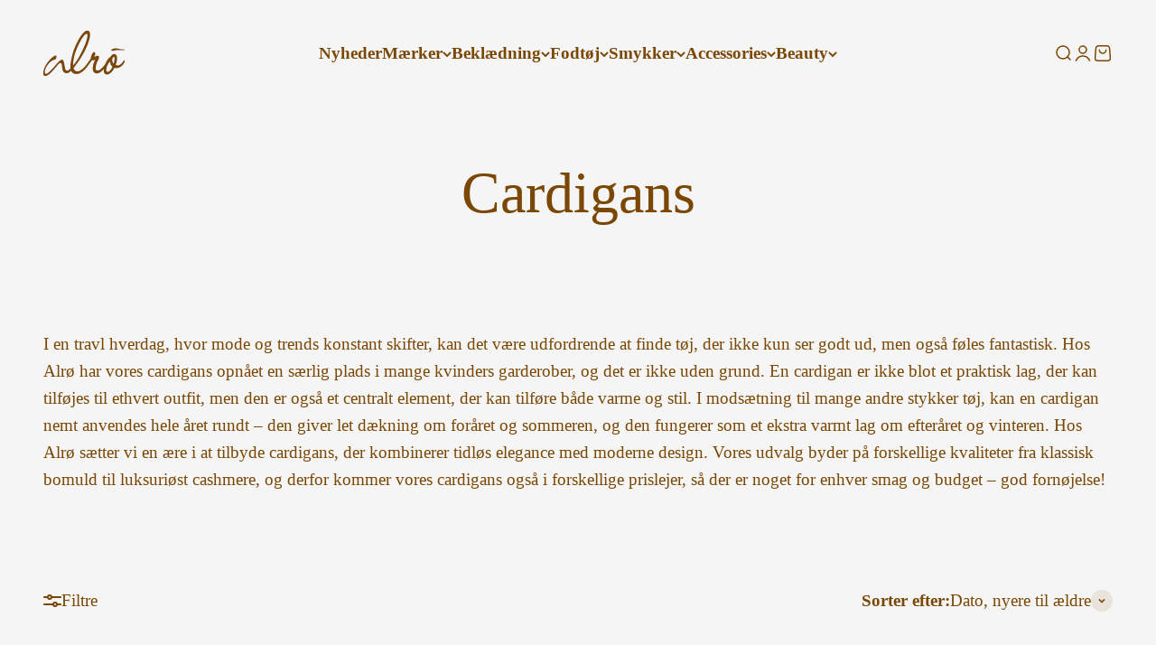

--- FILE ---
content_type: text/html; charset=utf-8
request_url: https://alroshop.dk/collections/cardigans
body_size: 40301
content:
<!doctype html>

<html class="no-js" lang="da" dir="ltr">
  <head>
    <meta charset="utf-8">
    <meta name="viewport" content="width=device-width, initial-scale=1.0, height=device-height, minimum-scale=1.0, maximum-scale=1.0">
    <meta name="theme-color" content="#f5f5f5">

    <title>Cardigans I Køb moderne og stilfulde cardigans til kvinder I Alrø</title><meta name="description" content="Køb cardigans i høj kvalitet til den moderne og stilbevidste kvinde. Hos Alrø får du ✔️ 14 dages returret ✔️Fri fragt over 500,- og ✔️Fysisk butik i Århus"><link rel="canonical" href="https://alroshop.dk/collections/cardigans"><link rel="shortcut icon" href="//alroshop.dk/cdn/shop/files/Logo_alro.png?v=1706187371&width=96">
      <link rel="apple-touch-icon" href="//alroshop.dk/cdn/shop/files/Logo_alro.png?v=1706187371&width=180"><link rel="preconnect" href="https://cdn.shopify.com">
    <link rel="preconnect" href="https://fonts.shopifycdn.com" crossorigin>
    <link rel="dns-prefetch" href="https://productreviews.shopifycdn.com"><meta property="og:type" content="website">
  <meta property="og:title" content="Cardigans"><meta property="og:image" content="http://alroshop.dk/cdn/shop/collections/qm6d1dqbr43nfdei1vvx.jpg?v=1712998871&width=2048">
  <meta property="og:image:secure_url" content="https://alroshop.dk/cdn/shop/collections/qm6d1dqbr43nfdei1vvx.jpg?v=1712998871&width=2048">
  <meta property="og:image:width" content="700">
  <meta property="og:image:height" content="970"><meta property="og:description" content="Køb cardigans i høj kvalitet til den moderne og stilbevidste kvinde. Hos Alrø får du ✔️ 14 dages returret ✔️Fri fragt over 500,- og ✔️Fysisk butik i Århus"><meta property="og:url" content="https://alroshop.dk/collections/cardigans">
<meta property="og:site_name" content="Alroshop - DK"><meta name="twitter:card" content="summary"><meta name="twitter:title" content="Cardigans">
  <meta name="twitter:description" content="Komfort og kvalitet i fokus Når du vælger en cardigan til dame fra Alrø, vælger du ikke blot et stykke tøj – du investerer i komfort og kvalitet, som du vil kunne mærke på din egen krop hver gang du bærer den. Vi forstår, at komfort er essentiel for at føle sig tilpas i sin påklædning, og derfor er vores cardigans skabt med særligt fokus på netop dette. Vi anvender de fineste og mest åndbare materialer, der både føles bløde mod huden og holder dig behageligt varm, uden at du føler dig indelukket. Vores materialer er nøje udvalgt for deres evne til at bevare deres form og kvalitet, selv efter mange vaske. Desuden er vores designs inspireret af det ypperste inden for italiensk håndværk, hvor tekstilvalget spiller en afgørende rolle i at sikre det perfekte snit og den ideelle pasform."><meta name="twitter:image" content="https://alroshop.dk/cdn/shop/collections/qm6d1dqbr43nfdei1vvx.jpg?crop=center&height=1200&v=1712998871&width=1200">
  <meta name="twitter:image:alt" content="Cardigans">


  <script type="application/ld+json">
  {
    "@context": "https://schema.org",
    "@type": "BreadcrumbList",
  "itemListElement": [{
      "@type": "ListItem",
      "position": 1,
      "name": "Startside",
      "item": "https://alroshop.dk"
    },{
          "@type": "ListItem",
          "position": 2,
          "name": "Cardigans",
          "item": "https://alroshop.dk/collections/cardigans"
        }]
  }
  </script>

<style>/* Typography (heading) */
  
/* Typography (body) */
  
:root {
    /**
     * ---------------------------------------------------------------------
     * SPACING VARIABLES
     *
     * We are using a spacing inspired from frameworks like Tailwind CSS.
     * ---------------------------------------------------------------------
     */
    --spacing-0-5: 0.125rem; /* 2px */
    --spacing-1: 0.25rem; /* 4px */
    --spacing-1-5: 0.375rem; /* 6px */
    --spacing-2: 0.5rem; /* 8px */
    --spacing-2-5: 0.625rem; /* 10px */
    --spacing-3: 0.75rem; /* 12px */
    --spacing-3-5: 0.875rem; /* 14px */
    --spacing-4: 1rem; /* 16px */
    --spacing-4-5: 1.125rem; /* 18px */
    --spacing-5: 1.25rem; /* 20px */
    --spacing-5-5: 1.375rem; /* 22px */
    --spacing-6: 1.5rem; /* 24px */
    --spacing-6-5: 1.625rem; /* 26px */
    --spacing-7: 1.75rem; /* 28px */
    --spacing-7-5: 1.875rem; /* 30px */
    --spacing-8: 2rem; /* 32px */
    --spacing-8-5: 2.125rem; /* 34px */
    --spacing-9: 2.25rem; /* 36px */
    --spacing-9-5: 2.375rem; /* 38px */
    --spacing-10: 2.5rem; /* 40px */
    --spacing-11: 2.75rem; /* 44px */
    --spacing-12: 3rem; /* 48px */
    --spacing-14: 3.5rem; /* 56px */
    --spacing-16: 4rem; /* 64px */
    --spacing-18: 4.5rem; /* 72px */
    --spacing-20: 5rem; /* 80px */
    --spacing-24: 6rem; /* 96px */
    --spacing-28: 7rem; /* 112px */
    --spacing-32: 8rem; /* 128px */
    --spacing-36: 9rem; /* 144px */
    --spacing-40: 10rem; /* 160px */
    --spacing-44: 11rem; /* 176px */
    --spacing-48: 12rem; /* 192px */
    --spacing-52: 13rem; /* 208px */
    --spacing-56: 14rem; /* 224px */
    --spacing-60: 15rem; /* 240px */
    --spacing-64: 16rem; /* 256px */
    --spacing-72: 18rem; /* 288px */
    --spacing-80: 20rem; /* 320px */
    --spacing-96: 24rem; /* 384px */

    /* Container */
    --container-max-width: 1580px;
    --container-narrow-max-width: 1330px;
    --container-gutter: var(--spacing-5);
    --section-outer-spacing-block: var(--spacing-8);
    --section-inner-max-spacing-block: var(--spacing-8);
    --section-inner-spacing-inline: var(--container-gutter);
    --section-stack-spacing-block: var(--spacing-8);

    /* Grid gutter */
    --grid-gutter: var(--spacing-5);

    /* Product list settings */
    --product-list-row-gap: var(--spacing-8);
    --product-list-column-gap: var(--grid-gutter);

    /* Form settings */
    --input-gap: var(--spacing-2);
    --input-height: 2.625rem;
    --input-padding-inline: var(--spacing-4);

    /* Other sizes */
    --sticky-area-height: calc(var(--sticky-announcement-bar-enabled, 0) * var(--announcement-bar-height, 0px) + var(--sticky-header-enabled, 0) * var(--header-height, 0px));

    /* RTL support */
    --transform-logical-flip: 1;
    --transform-origin-start: left;
    --transform-origin-end: right;

    /**
     * ---------------------------------------------------------------------
     * TYPOGRAPHY
     * ---------------------------------------------------------------------
     */

    /* Font properties */
    --heading-font-family: "New York", Iowan Old Style, Apple Garamond, Baskerville, Times New Roman, Droid Serif, Times, Source Serif Pro, serif, Apple Color Emoji, Segoe UI Emoji, Segoe UI Symbol;
    --heading-font-weight: 400;
    --heading-font-style: normal;
    --heading-text-transform: normal;
    --heading-letter-spacing: 0.025em;
    --text-font-family: "New York", Iowan Old Style, Apple Garamond, Baskerville, Times New Roman, Droid Serif, Times, Source Serif Pro, serif, Apple Color Emoji, Segoe UI Emoji, Segoe UI Symbol;
    --text-font-weight: 400;
    --text-font-style: normal;
    --text-letter-spacing: 0.0em;

    /* Font sizes */
    --text-h0: 3rem;
    --text-h1: 2.5rem;
    --text-h2: 2rem;
    --text-h3: 1.5rem;
    --text-h4: 1.375rem;
    --text-h5: 1.125rem;
    --text-h6: 1rem;
    --text-xs: 0.6875rem;
    --text-sm: 0.75rem;
    --text-base: 0.875rem;
    --text-lg: 1.125rem;

    /**
     * ---------------------------------------------------------------------
     * COLORS
     * ---------------------------------------------------------------------
     */

    /* Color settings */--accent: 156 172 156;
    --text-primary: 123 71 4;
    --background-primary: 245 245 245;
    --dialog-background: 255 255 255;
    --border-color: var(--text-color, var(--text-primary)) / 0.12;

    /* Button colors */
    --button-background-primary: 156 172 156;
    --button-text-primary: 255 255 255;
    --button-background-secondary: 123 71 4;
    --button-text-secondary: 255 255 255;

    /* Status colors */
    --success-background: 225 239 231;
    --success-text: 6 120 51;
    --warning-background: 239 233 225;
    --warning-text: 123 71 4;
    --error-background: 254 231 231;
    --error-text: 248 58 58;

    /* Product colors */
    --on-sale-text: 186 58 110;
    --on-sale-badge-background: 186 58 110;
    --on-sale-badge-text: 255 255 255;
    --sold-out-badge-background: 123 71 4;
    --sold-out-badge-text: 255 255 255;
    --primary-badge-background: 156 172 156;
    --primary-badge-text: 0 0 0;
    --star-color: 255 183 74;
    --product-card-background: 255 255 255;
    --product-card-text: 26 26 26;

    /* Header colors */
    --header-background: 245 245 245;
    --header-text: 123 71 4;

    /* Footer colors */
    --footer-background: 239 235 229;
    --footer-text: 123 71 4;

    /* Rounded variables (used for border radius) */
    --rounded-xs: 0.25rem;
    --rounded-sm: 0.3125rem;
    --rounded: 0.625rem;
    --rounded-lg: 1.25rem;
    --rounded-full: 9999px;

    --rounded-button: 0.75rem;
    --rounded-input: 0.125rem;

    /* Box shadow */
    --shadow-sm: 0 2px 8px rgb(var(--text-primary) / 0.1);
    --shadow: 0 5px 15px rgb(var(--text-primary) / 0.1);
    --shadow-md: 0 5px 30px rgb(var(--text-primary) / 0.1);
    --shadow-block: 0px 18px 50px rgb(var(--text-primary) / 0.1);

    /**
     * ---------------------------------------------------------------------
     * OTHER
     * ---------------------------------------------------------------------
     */

    --cursor-close-svg-url: url(//alroshop.dk/cdn/shop/t/3/assets/cursor-close.svg?v=147174565022153725511706000043);
    --cursor-zoom-in-svg-url: url(//alroshop.dk/cdn/shop/t/3/assets/cursor-zoom-in.svg?v=154953035094101115921706000043);
    --cursor-zoom-out-svg-url: url(//alroshop.dk/cdn/shop/t/3/assets/cursor-zoom-out.svg?v=16155520337305705181706000043);
    --checkmark-svg-url: url(//alroshop.dk/cdn/shop/t/3/assets/checkmark.svg?v=77552481021870063511706000043);
  }

  [dir="rtl"]:root {
    /* RTL support */
    --transform-logical-flip: -1;
    --transform-origin-start: right;
    --transform-origin-end: left;
  }

  @media screen and (min-width: 700px) {
    :root {
      /* Typography (font size) */
      --text-h0: 4rem;
      --text-h1: 3rem;
      --text-h2: 2.5rem;
      --text-h3: 2rem;
      --text-h4: 1.625rem;
      --text-h5: 1.25rem;
      --text-h6: 1.125rem;

      --text-xs: 0.9375rem;
      --text-sm: 1.0625rem;
      --text-base: 1.1875rem;
      --text-lg: 1.4375rem;

      /* Spacing */
      --container-gutter: 2rem;
      --section-outer-spacing-block: var(--spacing-12);
      --section-inner-max-spacing-block: var(--spacing-10);
      --section-inner-spacing-inline: var(--spacing-10);
      --section-stack-spacing-block: var(--spacing-10);

      /* Grid gutter */
      --grid-gutter: var(--spacing-6);

      /* Product list settings */
      --product-list-row-gap: var(--spacing-12);

      /* Form settings */
      --input-gap: 1rem;
      --input-height: 3.125rem;
      --input-padding-inline: var(--spacing-5);
    }
  }

  @media screen and (min-width: 1000px) {
    :root {
      /* Spacing settings */
      --container-gutter: var(--spacing-12);
      --section-outer-spacing-block: var(--spacing-14);
      --section-inner-max-spacing-block: var(--spacing-12);
      --section-inner-spacing-inline: var(--spacing-12);
      --section-stack-spacing-block: var(--spacing-10);
    }
  }

  @media screen and (min-width: 1150px) {
    :root {
      /* Spacing settings */
      --container-gutter: var(--spacing-12);
      --section-outer-spacing-block: var(--spacing-14);
      --section-inner-max-spacing-block: var(--spacing-12);
      --section-inner-spacing-inline: var(--spacing-12);
      --section-stack-spacing-block: var(--spacing-12);
    }
  }

  @media screen and (min-width: 1400px) {
    :root {
      /* Typography (font size) */
      --text-h0: 5rem;
      --text-h1: 3.75rem;
      --text-h2: 3rem;
      --text-h3: 2.25rem;
      --text-h4: 2rem;
      --text-h5: 1.5rem;
      --text-h6: 1.25rem;

      --section-outer-spacing-block: var(--spacing-16);
      --section-inner-max-spacing-block: var(--spacing-14);
      --section-inner-spacing-inline: var(--spacing-14);
    }
  }

  @media screen and (min-width: 1600px) {
    :root {
      --section-outer-spacing-block: var(--spacing-16);
      --section-inner-max-spacing-block: var(--spacing-16);
      --section-inner-spacing-inline: var(--spacing-16);
    }
  }

  /**
   * ---------------------------------------------------------------------
   * LIQUID DEPENDANT CSS
   *
   * Our main CSS is Liquid free, but some very specific features depend on
   * theme settings, so we have them here
   * ---------------------------------------------------------------------
   */@media screen and (pointer: fine) {
        .button:not([disabled]):hover, .btn:not([disabled]):hover, .shopify-payment-button__button--unbranded:not([disabled]):hover {
          --button-background-opacity: 0.85;
        }

        .button--subdued:not([disabled]):hover {
          --button-background: var(--text-color) / .05 !important;
        }
      }</style><script>
  document.documentElement.classList.replace('no-js', 'js');

  // This allows to expose several variables to the global scope, to be used in scripts
  window.themeVariables = {
    settings: {
      showPageTransition: true,
      headingApparition: "split_fade",
      pageType: "collection",
      moneyFormat: "{{amount_with_comma_separator}} kr",
      moneyWithCurrencyFormat: "{{amount_with_comma_separator}} DKK",
      currencyCodeEnabled: false,
      cartType: "drawer",
      showDiscount: true,
      discountMode: "percentage"
    },

    strings: {
      accessibilityClose: "Luk",
      accessibilityNext: "Næste",
      accessibilityPrevious: "Forrige",
      addToCartButton: "Føj til indkøbskurv",
      soldOutButton: "Udsolgt",
      preOrderButton: "Forudbestil",
      unavailableButton: "Ikke tilgængelig",
      closeGallery: "Luk gallery",
      zoomGallery: "Zoom",
      errorGallery: "Billede kunne ikke indlæses",
      soldOutBadge: "Udsolgt",
      discountBadge: "Spar @@",
      sku: "SKU:",
      searchNoResults: "Ingen resultater blev fundet.",
      addOrderNote: "Tilføj bemærkning til ordre",
      editOrderNote: "Rediger bemærkning til ordre",
      shippingEstimatorNoResults: "Beklager, vi sender ikke til din adresse.",
      shippingEstimatorOneResult: "Der er én leveringspris for din adresse:",
      shippingEstimatorMultipleResults: "Der er flere leveringspriser for din adresse:",
      shippingEstimatorError: "Der opstod en eller flere fejl under hentning af leveringspriser:"
    },

    breakpoints: {
      'sm': 'screen and (min-width: 700px)',
      'md': 'screen and (min-width: 1000px)',
      'lg': 'screen and (min-width: 1150px)',
      'xl': 'screen and (min-width: 1400px)',

      'sm-max': 'screen and (max-width: 699px)',
      'md-max': 'screen and (max-width: 999px)',
      'lg-max': 'screen and (max-width: 1149px)',
      'xl-max': 'screen and (max-width: 1399px)'
    }
  };window.addEventListener('DOMContentLoaded', () => {
      const isReloaded = (window.performance.navigation && window.performance.navigation.type === 1) || window.performance.getEntriesByType('navigation').map((nav) => nav.type).includes('reload');

      if ('animate' in document.documentElement && window.matchMedia('(prefers-reduced-motion: no-preference)').matches && document.referrer.includes(location.host) && !isReloaded) {
        document.body.animate({opacity: [0, 1]}, {duration: 115, fill: 'forwards'});
      }
    });

    window.addEventListener('pageshow', (event) => {
      document.body.classList.remove('page-transition');

      if (event.persisted) {
        document.body.animate({opacity: [0, 1]}, {duration: 0, fill: 'forwards'});
      }
    });// For detecting native share
  document.documentElement.classList.add(`native-share--${navigator.share ? 'enabled' : 'disabled'}`);</script><script type="module" src="//alroshop.dk/cdn/shop/t/3/assets/vendor.min.js?v=110209841862038618801706000024"></script>
    <script type="module" src="//alroshop.dk/cdn/shop/t/3/assets/theme.js?v=47566559346352867471748354906"></script>
    <script type="module" src="//alroshop.dk/cdn/shop/t/3/assets/sections.js?v=98484897485660174341748354908"></script>

    <script>window.performance && window.performance.mark && window.performance.mark('shopify.content_for_header.start');</script><meta name="facebook-domain-verification" content="fvffw9noqopylc9uew2p1v054gx8o8">
<meta name="google-site-verification" content="CP03BJMWpR9Qe9E7V-Dr-aZ0fOL62AYikPwOlquFTN0">
<meta id="shopify-digital-wallet" name="shopify-digital-wallet" content="/80451502410/digital_wallets/dialog">
<link rel="alternate" type="application/atom+xml" title="Feed" href="/collections/cardigans.atom" />
<link rel="alternate" type="application/json+oembed" href="https://alroshop.dk/collections/cardigans.oembed">
<script async="async" src="/checkouts/internal/preloads.js?locale=da-DK"></script>
<script id="shopify-features" type="application/json">{"accessToken":"c69b2202f2101a90b54fab2adcf4bb3f","betas":["rich-media-storefront-analytics"],"domain":"alroshop.dk","predictiveSearch":true,"shopId":80451502410,"locale":"da"}</script>
<script>var Shopify = Shopify || {};
Shopify.shop = "31c3ab-2.myshopify.com";
Shopify.locale = "da";
Shopify.currency = {"active":"DKK","rate":"1.0"};
Shopify.country = "DK";
Shopify.theme = {"name":"Impact","id":157476880714,"schema_name":"Impact","schema_version":"4.8.0","theme_store_id":1190,"role":"main"};
Shopify.theme.handle = "null";
Shopify.theme.style = {"id":null,"handle":null};
Shopify.cdnHost = "alroshop.dk/cdn";
Shopify.routes = Shopify.routes || {};
Shopify.routes.root = "/";</script>
<script type="module">!function(o){(o.Shopify=o.Shopify||{}).modules=!0}(window);</script>
<script>!function(o){function n(){var o=[];function n(){o.push(Array.prototype.slice.apply(arguments))}return n.q=o,n}var t=o.Shopify=o.Shopify||{};t.loadFeatures=n(),t.autoloadFeatures=n()}(window);</script>
<script id="shop-js-analytics" type="application/json">{"pageType":"collection"}</script>
<script defer="defer" async type="module" src="//alroshop.dk/cdn/shopifycloud/shop-js/modules/v2/client.init-shop-cart-sync_DRC1jiY2.da.esm.js"></script>
<script defer="defer" async type="module" src="//alroshop.dk/cdn/shopifycloud/shop-js/modules/v2/chunk.common_CrN0W3AX.esm.js"></script>
<script defer="defer" async type="module" src="//alroshop.dk/cdn/shopifycloud/shop-js/modules/v2/chunk.modal_B5qjH7Fp.esm.js"></script>
<script type="module">
  await import("//alroshop.dk/cdn/shopifycloud/shop-js/modules/v2/client.init-shop-cart-sync_DRC1jiY2.da.esm.js");
await import("//alroshop.dk/cdn/shopifycloud/shop-js/modules/v2/chunk.common_CrN0W3AX.esm.js");
await import("//alroshop.dk/cdn/shopifycloud/shop-js/modules/v2/chunk.modal_B5qjH7Fp.esm.js");

  window.Shopify.SignInWithShop?.initShopCartSync?.({"fedCMEnabled":true,"windoidEnabled":true});

</script>
<script>(function() {
  var isLoaded = false;
  function asyncLoad() {
    if (isLoaded) return;
    isLoaded = true;
    var urls = ["https:\/\/shy.elfsight.com\/p\/platform.js?shop=31c3ab-2.myshopify.com"];
    for (var i = 0; i < urls.length; i++) {
      var s = document.createElement('script');
      s.type = 'text/javascript';
      s.async = true;
      s.src = urls[i];
      var x = document.getElementsByTagName('script')[0];
      x.parentNode.insertBefore(s, x);
    }
  };
  if(window.attachEvent) {
    window.attachEvent('onload', asyncLoad);
  } else {
    window.addEventListener('load', asyncLoad, false);
  }
})();</script>
<script id="__st">var __st={"a":80451502410,"offset":3600,"reqid":"78feffb7-eb8f-401e-bbaf-8e78343501d0-1769533528","pageurl":"alroshop.dk\/collections\/cardigans","u":"f74cb54861e6","p":"collection","rtyp":"collection","rid":618869129546};</script>
<script>window.ShopifyPaypalV4VisibilityTracking = true;</script>
<script id="captcha-bootstrap">!function(){'use strict';const t='contact',e='account',n='new_comment',o=[[t,t],['blogs',n],['comments',n],[t,'customer']],c=[[e,'customer_login'],[e,'guest_login'],[e,'recover_customer_password'],[e,'create_customer']],r=t=>t.map((([t,e])=>`form[action*='/${t}']:not([data-nocaptcha='true']) input[name='form_type'][value='${e}']`)).join(','),a=t=>()=>t?[...document.querySelectorAll(t)].map((t=>t.form)):[];function s(){const t=[...o],e=r(t);return a(e)}const i='password',u='form_key',d=['recaptcha-v3-token','g-recaptcha-response','h-captcha-response',i],f=()=>{try{return window.sessionStorage}catch{return}},m='__shopify_v',_=t=>t.elements[u];function p(t,e,n=!1){try{const o=window.sessionStorage,c=JSON.parse(o.getItem(e)),{data:r}=function(t){const{data:e,action:n}=t;return t[m]||n?{data:e,action:n}:{data:t,action:n}}(c);for(const[e,n]of Object.entries(r))t.elements[e]&&(t.elements[e].value=n);n&&o.removeItem(e)}catch(o){console.error('form repopulation failed',{error:o})}}const l='form_type',E='cptcha';function T(t){t.dataset[E]=!0}const w=window,h=w.document,L='Shopify',v='ce_forms',y='captcha';let A=!1;((t,e)=>{const n=(g='f06e6c50-85a8-45c8-87d0-21a2b65856fe',I='https://cdn.shopify.com/shopifycloud/storefront-forms-hcaptcha/ce_storefront_forms_captcha_hcaptcha.v1.5.2.iife.js',D={infoText:'Beskyttet af hCaptcha',privacyText:'Beskyttelse af persondata',termsText:'Vilkår'},(t,e,n)=>{const o=w[L][v],c=o.bindForm;if(c)return c(t,g,e,D).then(n);var r;o.q.push([[t,g,e,D],n]),r=I,A||(h.body.append(Object.assign(h.createElement('script'),{id:'captcha-provider',async:!0,src:r})),A=!0)});var g,I,D;w[L]=w[L]||{},w[L][v]=w[L][v]||{},w[L][v].q=[],w[L][y]=w[L][y]||{},w[L][y].protect=function(t,e){n(t,void 0,e),T(t)},Object.freeze(w[L][y]),function(t,e,n,w,h,L){const[v,y,A,g]=function(t,e,n){const i=e?o:[],u=t?c:[],d=[...i,...u],f=r(d),m=r(i),_=r(d.filter((([t,e])=>n.includes(e))));return[a(f),a(m),a(_),s()]}(w,h,L),I=t=>{const e=t.target;return e instanceof HTMLFormElement?e:e&&e.form},D=t=>v().includes(t);t.addEventListener('submit',(t=>{const e=I(t);if(!e)return;const n=D(e)&&!e.dataset.hcaptchaBound&&!e.dataset.recaptchaBound,o=_(e),c=g().includes(e)&&(!o||!o.value);(n||c)&&t.preventDefault(),c&&!n&&(function(t){try{if(!f())return;!function(t){const e=f();if(!e)return;const n=_(t);if(!n)return;const o=n.value;o&&e.removeItem(o)}(t);const e=Array.from(Array(32),(()=>Math.random().toString(36)[2])).join('');!function(t,e){_(t)||t.append(Object.assign(document.createElement('input'),{type:'hidden',name:u})),t.elements[u].value=e}(t,e),function(t,e){const n=f();if(!n)return;const o=[...t.querySelectorAll(`input[type='${i}']`)].map((({name:t})=>t)),c=[...d,...o],r={};for(const[a,s]of new FormData(t).entries())c.includes(a)||(r[a]=s);n.setItem(e,JSON.stringify({[m]:1,action:t.action,data:r}))}(t,e)}catch(e){console.error('failed to persist form',e)}}(e),e.submit())}));const S=(t,e)=>{t&&!t.dataset[E]&&(n(t,e.some((e=>e===t))),T(t))};for(const o of['focusin','change'])t.addEventListener(o,(t=>{const e=I(t);D(e)&&S(e,y())}));const B=e.get('form_key'),M=e.get(l),P=B&&M;t.addEventListener('DOMContentLoaded',(()=>{const t=y();if(P)for(const e of t)e.elements[l].value===M&&p(e,B);[...new Set([...A(),...v().filter((t=>'true'===t.dataset.shopifyCaptcha))])].forEach((e=>S(e,t)))}))}(h,new URLSearchParams(w.location.search),n,t,e,['guest_login'])})(!0,!0)}();</script>
<script integrity="sha256-4kQ18oKyAcykRKYeNunJcIwy7WH5gtpwJnB7kiuLZ1E=" data-source-attribution="shopify.loadfeatures" defer="defer" src="//alroshop.dk/cdn/shopifycloud/storefront/assets/storefront/load_feature-a0a9edcb.js" crossorigin="anonymous"></script>
<script data-source-attribution="shopify.dynamic_checkout.dynamic.init">var Shopify=Shopify||{};Shopify.PaymentButton=Shopify.PaymentButton||{isStorefrontPortableWallets:!0,init:function(){window.Shopify.PaymentButton.init=function(){};var t=document.createElement("script");t.src="https://alroshop.dk/cdn/shopifycloud/portable-wallets/latest/portable-wallets.da.js",t.type="module",document.head.appendChild(t)}};
</script>
<script data-source-attribution="shopify.dynamic_checkout.buyer_consent">
  function portableWalletsHideBuyerConsent(e){var t=document.getElementById("shopify-buyer-consent"),n=document.getElementById("shopify-subscription-policy-button");t&&n&&(t.classList.add("hidden"),t.setAttribute("aria-hidden","true"),n.removeEventListener("click",e))}function portableWalletsShowBuyerConsent(e){var t=document.getElementById("shopify-buyer-consent"),n=document.getElementById("shopify-subscription-policy-button");t&&n&&(t.classList.remove("hidden"),t.removeAttribute("aria-hidden"),n.addEventListener("click",e))}window.Shopify?.PaymentButton&&(window.Shopify.PaymentButton.hideBuyerConsent=portableWalletsHideBuyerConsent,window.Shopify.PaymentButton.showBuyerConsent=portableWalletsShowBuyerConsent);
</script>
<script data-source-attribution="shopify.dynamic_checkout.cart.bootstrap">document.addEventListener("DOMContentLoaded",(function(){function t(){return document.querySelector("shopify-accelerated-checkout-cart, shopify-accelerated-checkout")}if(t())Shopify.PaymentButton.init();else{new MutationObserver((function(e,n){t()&&(Shopify.PaymentButton.init(),n.disconnect())})).observe(document.body,{childList:!0,subtree:!0})}}));
</script>
<script id='scb4127' type='text/javascript' async='' src='https://alroshop.dk/cdn/shopifycloud/privacy-banner/storefront-banner.js'></script>
<script>window.performance && window.performance.mark && window.performance.mark('shopify.content_for_header.end');</script>
<link href="//alroshop.dk/cdn/shop/t/3/assets/theme.css?v=40955105641837325531763126963" rel="stylesheet" type="text/css" media="all" /><link href="https://monorail-edge.shopifysvc.com" rel="dns-prefetch">
<script>(function(){if ("sendBeacon" in navigator && "performance" in window) {try {var session_token_from_headers = performance.getEntriesByType('navigation')[0].serverTiming.find(x => x.name == '_s').description;} catch {var session_token_from_headers = undefined;}var session_cookie_matches = document.cookie.match(/_shopify_s=([^;]*)/);var session_token_from_cookie = session_cookie_matches && session_cookie_matches.length === 2 ? session_cookie_matches[1] : "";var session_token = session_token_from_headers || session_token_from_cookie || "";function handle_abandonment_event(e) {var entries = performance.getEntries().filter(function(entry) {return /monorail-edge.shopifysvc.com/.test(entry.name);});if (!window.abandonment_tracked && entries.length === 0) {window.abandonment_tracked = true;var currentMs = Date.now();var navigation_start = performance.timing.navigationStart;var payload = {shop_id: 80451502410,url: window.location.href,navigation_start,duration: currentMs - navigation_start,session_token,page_type: "collection"};window.navigator.sendBeacon("https://monorail-edge.shopifysvc.com/v1/produce", JSON.stringify({schema_id: "online_store_buyer_site_abandonment/1.1",payload: payload,metadata: {event_created_at_ms: currentMs,event_sent_at_ms: currentMs}}));}}window.addEventListener('pagehide', handle_abandonment_event);}}());</script>
<script id="web-pixels-manager-setup">(function e(e,d,r,n,o){if(void 0===o&&(o={}),!Boolean(null===(a=null===(i=window.Shopify)||void 0===i?void 0:i.analytics)||void 0===a?void 0:a.replayQueue)){var i,a;window.Shopify=window.Shopify||{};var t=window.Shopify;t.analytics=t.analytics||{};var s=t.analytics;s.replayQueue=[],s.publish=function(e,d,r){return s.replayQueue.push([e,d,r]),!0};try{self.performance.mark("wpm:start")}catch(e){}var l=function(){var e={modern:/Edge?\/(1{2}[4-9]|1[2-9]\d|[2-9]\d{2}|\d{4,})\.\d+(\.\d+|)|Firefox\/(1{2}[4-9]|1[2-9]\d|[2-9]\d{2}|\d{4,})\.\d+(\.\d+|)|Chrom(ium|e)\/(9{2}|\d{3,})\.\d+(\.\d+|)|(Maci|X1{2}).+ Version\/(15\.\d+|(1[6-9]|[2-9]\d|\d{3,})\.\d+)([,.]\d+|)( \(\w+\)|)( Mobile\/\w+|) Safari\/|Chrome.+OPR\/(9{2}|\d{3,})\.\d+\.\d+|(CPU[ +]OS|iPhone[ +]OS|CPU[ +]iPhone|CPU IPhone OS|CPU iPad OS)[ +]+(15[._]\d+|(1[6-9]|[2-9]\d|\d{3,})[._]\d+)([._]\d+|)|Android:?[ /-](13[3-9]|1[4-9]\d|[2-9]\d{2}|\d{4,})(\.\d+|)(\.\d+|)|Android.+Firefox\/(13[5-9]|1[4-9]\d|[2-9]\d{2}|\d{4,})\.\d+(\.\d+|)|Android.+Chrom(ium|e)\/(13[3-9]|1[4-9]\d|[2-9]\d{2}|\d{4,})\.\d+(\.\d+|)|SamsungBrowser\/([2-9]\d|\d{3,})\.\d+/,legacy:/Edge?\/(1[6-9]|[2-9]\d|\d{3,})\.\d+(\.\d+|)|Firefox\/(5[4-9]|[6-9]\d|\d{3,})\.\d+(\.\d+|)|Chrom(ium|e)\/(5[1-9]|[6-9]\d|\d{3,})\.\d+(\.\d+|)([\d.]+$|.*Safari\/(?![\d.]+ Edge\/[\d.]+$))|(Maci|X1{2}).+ Version\/(10\.\d+|(1[1-9]|[2-9]\d|\d{3,})\.\d+)([,.]\d+|)( \(\w+\)|)( Mobile\/\w+|) Safari\/|Chrome.+OPR\/(3[89]|[4-9]\d|\d{3,})\.\d+\.\d+|(CPU[ +]OS|iPhone[ +]OS|CPU[ +]iPhone|CPU IPhone OS|CPU iPad OS)[ +]+(10[._]\d+|(1[1-9]|[2-9]\d|\d{3,})[._]\d+)([._]\d+|)|Android:?[ /-](13[3-9]|1[4-9]\d|[2-9]\d{2}|\d{4,})(\.\d+|)(\.\d+|)|Mobile Safari.+OPR\/([89]\d|\d{3,})\.\d+\.\d+|Android.+Firefox\/(13[5-9]|1[4-9]\d|[2-9]\d{2}|\d{4,})\.\d+(\.\d+|)|Android.+Chrom(ium|e)\/(13[3-9]|1[4-9]\d|[2-9]\d{2}|\d{4,})\.\d+(\.\d+|)|Android.+(UC? ?Browser|UCWEB|U3)[ /]?(15\.([5-9]|\d{2,})|(1[6-9]|[2-9]\d|\d{3,})\.\d+)\.\d+|SamsungBrowser\/(5\.\d+|([6-9]|\d{2,})\.\d+)|Android.+MQ{2}Browser\/(14(\.(9|\d{2,})|)|(1[5-9]|[2-9]\d|\d{3,})(\.\d+|))(\.\d+|)|K[Aa][Ii]OS\/(3\.\d+|([4-9]|\d{2,})\.\d+)(\.\d+|)/},d=e.modern,r=e.legacy,n=navigator.userAgent;return n.match(d)?"modern":n.match(r)?"legacy":"unknown"}(),u="modern"===l?"modern":"legacy",c=(null!=n?n:{modern:"",legacy:""})[u],f=function(e){return[e.baseUrl,"/wpm","/b",e.hashVersion,"modern"===e.buildTarget?"m":"l",".js"].join("")}({baseUrl:d,hashVersion:r,buildTarget:u}),m=function(e){var d=e.version,r=e.bundleTarget,n=e.surface,o=e.pageUrl,i=e.monorailEndpoint;return{emit:function(e){var a=e.status,t=e.errorMsg,s=(new Date).getTime(),l=JSON.stringify({metadata:{event_sent_at_ms:s},events:[{schema_id:"web_pixels_manager_load/3.1",payload:{version:d,bundle_target:r,page_url:o,status:a,surface:n,error_msg:t},metadata:{event_created_at_ms:s}}]});if(!i)return console&&console.warn&&console.warn("[Web Pixels Manager] No Monorail endpoint provided, skipping logging."),!1;try{return self.navigator.sendBeacon.bind(self.navigator)(i,l)}catch(e){}var u=new XMLHttpRequest;try{return u.open("POST",i,!0),u.setRequestHeader("Content-Type","text/plain"),u.send(l),!0}catch(e){return console&&console.warn&&console.warn("[Web Pixels Manager] Got an unhandled error while logging to Monorail."),!1}}}}({version:r,bundleTarget:l,surface:e.surface,pageUrl:self.location.href,monorailEndpoint:e.monorailEndpoint});try{o.browserTarget=l,function(e){var d=e.src,r=e.async,n=void 0===r||r,o=e.onload,i=e.onerror,a=e.sri,t=e.scriptDataAttributes,s=void 0===t?{}:t,l=document.createElement("script"),u=document.querySelector("head"),c=document.querySelector("body");if(l.async=n,l.src=d,a&&(l.integrity=a,l.crossOrigin="anonymous"),s)for(var f in s)if(Object.prototype.hasOwnProperty.call(s,f))try{l.dataset[f]=s[f]}catch(e){}if(o&&l.addEventListener("load",o),i&&l.addEventListener("error",i),u)u.appendChild(l);else{if(!c)throw new Error("Did not find a head or body element to append the script");c.appendChild(l)}}({src:f,async:!0,onload:function(){if(!function(){var e,d;return Boolean(null===(d=null===(e=window.Shopify)||void 0===e?void 0:e.analytics)||void 0===d?void 0:d.initialized)}()){var d=window.webPixelsManager.init(e)||void 0;if(d){var r=window.Shopify.analytics;r.replayQueue.forEach((function(e){var r=e[0],n=e[1],o=e[2];d.publishCustomEvent(r,n,o)})),r.replayQueue=[],r.publish=d.publishCustomEvent,r.visitor=d.visitor,r.initialized=!0}}},onerror:function(){return m.emit({status:"failed",errorMsg:"".concat(f," has failed to load")})},sri:function(e){var d=/^sha384-[A-Za-z0-9+/=]+$/;return"string"==typeof e&&d.test(e)}(c)?c:"",scriptDataAttributes:o}),m.emit({status:"loading"})}catch(e){m.emit({status:"failed",errorMsg:(null==e?void 0:e.message)||"Unknown error"})}}})({shopId: 80451502410,storefrontBaseUrl: "https://alroshop.dk",extensionsBaseUrl: "https://extensions.shopifycdn.com/cdn/shopifycloud/web-pixels-manager",monorailEndpoint: "https://monorail-edge.shopifysvc.com/unstable/produce_batch",surface: "storefront-renderer",enabledBetaFlags: ["2dca8a86"],webPixelsConfigList: [{"id":"3682730314","configuration":"{\"accountID\":\"S8h5GW\",\"webPixelConfig\":\"eyJlbmFibGVBZGRlZFRvQ2FydEV2ZW50cyI6IHRydWV9\"}","eventPayloadVersion":"v1","runtimeContext":"STRICT","scriptVersion":"524f6c1ee37bacdca7657a665bdca589","type":"APP","apiClientId":123074,"privacyPurposes":["ANALYTICS","MARKETING"],"dataSharingAdjustments":{"protectedCustomerApprovalScopes":["read_customer_address","read_customer_email","read_customer_name","read_customer_personal_data","read_customer_phone"]}},{"id":"969900362","configuration":"{\"config\":\"{\\\"pixel_id\\\":\\\"G-D72ZJYHVJV\\\",\\\"target_country\\\":\\\"DK\\\",\\\"gtag_events\\\":[{\\\"type\\\":\\\"purchase\\\",\\\"action_label\\\":\\\"G-D72ZJYHVJV\\\"},{\\\"type\\\":\\\"page_view\\\",\\\"action_label\\\":\\\"G-D72ZJYHVJV\\\"},{\\\"type\\\":\\\"view_item\\\",\\\"action_label\\\":\\\"G-D72ZJYHVJV\\\"},{\\\"type\\\":\\\"search\\\",\\\"action_label\\\":\\\"G-D72ZJYHVJV\\\"},{\\\"type\\\":\\\"add_to_cart\\\",\\\"action_label\\\":\\\"G-D72ZJYHVJV\\\"},{\\\"type\\\":\\\"begin_checkout\\\",\\\"action_label\\\":\\\"G-D72ZJYHVJV\\\"},{\\\"type\\\":\\\"add_payment_info\\\",\\\"action_label\\\":\\\"G-D72ZJYHVJV\\\"}],\\\"enable_monitoring_mode\\\":false}\"}","eventPayloadVersion":"v1","runtimeContext":"OPEN","scriptVersion":"b2a88bafab3e21179ed38636efcd8a93","type":"APP","apiClientId":1780363,"privacyPurposes":[],"dataSharingAdjustments":{"protectedCustomerApprovalScopes":["read_customer_address","read_customer_email","read_customer_name","read_customer_personal_data","read_customer_phone"]}},{"id":"263815498","configuration":"{\"pixel_id\":\"347542259878444\",\"pixel_type\":\"facebook_pixel\",\"metaapp_system_user_token\":\"-\"}","eventPayloadVersion":"v1","runtimeContext":"OPEN","scriptVersion":"ca16bc87fe92b6042fbaa3acc2fbdaa6","type":"APP","apiClientId":2329312,"privacyPurposes":["ANALYTICS","MARKETING","SALE_OF_DATA"],"dataSharingAdjustments":{"protectedCustomerApprovalScopes":["read_customer_address","read_customer_email","read_customer_name","read_customer_personal_data","read_customer_phone"]}},{"id":"143851850","eventPayloadVersion":"1","runtimeContext":"LAX","scriptVersion":"1","type":"CUSTOM","privacyPurposes":[],"name":"Reaktion"},{"id":"shopify-app-pixel","configuration":"{}","eventPayloadVersion":"v1","runtimeContext":"STRICT","scriptVersion":"0450","apiClientId":"shopify-pixel","type":"APP","privacyPurposes":["ANALYTICS","MARKETING"]},{"id":"shopify-custom-pixel","eventPayloadVersion":"v1","runtimeContext":"LAX","scriptVersion":"0450","apiClientId":"shopify-pixel","type":"CUSTOM","privacyPurposes":["ANALYTICS","MARKETING"]}],isMerchantRequest: false,initData: {"shop":{"name":"Alroshop - DK","paymentSettings":{"currencyCode":"DKK"},"myshopifyDomain":"31c3ab-2.myshopify.com","countryCode":"DK","storefrontUrl":"https:\/\/alroshop.dk"},"customer":null,"cart":null,"checkout":null,"productVariants":[],"purchasingCompany":null},},"https://alroshop.dk/cdn","fcfee988w5aeb613cpc8e4bc33m6693e112",{"modern":"","legacy":""},{"shopId":"80451502410","storefrontBaseUrl":"https:\/\/alroshop.dk","extensionBaseUrl":"https:\/\/extensions.shopifycdn.com\/cdn\/shopifycloud\/web-pixels-manager","surface":"storefront-renderer","enabledBetaFlags":"[\"2dca8a86\"]","isMerchantRequest":"false","hashVersion":"fcfee988w5aeb613cpc8e4bc33m6693e112","publish":"custom","events":"[[\"page_viewed\",{}],[\"collection_viewed\",{\"collection\":{\"id\":\"618869129546\",\"title\":\"Cardigans\",\"productVariants\":[{\"price\":{\"amount\":3580.0,\"currencyCode\":\"DKK\"},\"product\":{\"title\":\"Forte Forte 14662 Elegant Cotton Cardigan\",\"vendor\":\"Forte Forte\",\"id\":\"15421416079690\",\"untranslatedTitle\":\"Forte Forte 14662 Elegant Cotton Cardigan\",\"url\":\"\/products\/forte-forte-14662-elegant-cotton-cardigan\",\"type\":\"Cardigan\"},\"id\":\"60951072506186\",\"image\":{\"src\":\"\/\/alroshop.dk\/cdn\/shop\/files\/14662_my_knit-F49A.0018-01.jpg?v=1769516685\"},\"sku\":\"14662-my-knit-yogurt-1\",\"title\":\"1\",\"untranslatedTitle\":\"1\"},{\"price\":{\"amount\":1995.0,\"currencyCode\":\"DKK\"},\"product\":{\"title\":\"Aiayu Hira Llama Cardigan\",\"vendor\":\"Aiayu\",\"id\":\"15389450076490\",\"untranslatedTitle\":\"Aiayu Hira Llama Cardigan\",\"url\":\"\/products\/aiayu-hira-llama-cardigan\",\"type\":\"Cardigan\"},\"id\":\"53784753242442\",\"image\":{\"src\":\"\/\/alroshop.dk\/cdn\/shop\/files\/Hira_MixStormy.webp?v=1768226677\"},\"sku\":\"aiayu-hira-30430109-mix-stormy-s\",\"title\":\"S\",\"untranslatedTitle\":\"S\"},{\"price\":{\"amount\":2195.0,\"currencyCode\":\"DKK\"},\"product\":{\"title\":\"Aiayu Sunil Cardigan Pure Soil\",\"vendor\":\"Aiayu\",\"id\":\"15389273489738\",\"untranslatedTitle\":\"Aiayu Sunil Cardigan Pure Soil\",\"url\":\"\/products\/aiayu-sunil-cardigan-pure-soil\",\"type\":\"Cardigan\"},\"id\":\"53784318214474\",\"image\":{\"src\":\"\/\/alroshop.dk\/cdn\/shop\/files\/Sunil_PureSoil_L.jpg?v=1768224024\"},\"sku\":\"aiayu-sunil-30630865-pure-soil-xs\",\"title\":\"XS\",\"untranslatedTitle\":\"XS\"},{\"price\":{\"amount\":2700.0,\"currencyCode\":\"DKK\"},\"product\":{\"title\":\"Lisa Yang Felicia Cardigan Soft Bark\",\"vendor\":\"Lisa Yang\",\"id\":\"15378118771018\",\"untranslatedTitle\":\"Lisa Yang Felicia Cardigan Soft Bark\",\"url\":\"\/products\/lisa-yang-felicia-cardigan-soft-bark\",\"type\":\"Cardigan\"},\"id\":\"53719816536394\",\"image\":{\"src\":\"\/\/alroshop.dk\/cdn\/shop\/files\/F5354F56-81D2-4A52-B9B3-CEF2D34620EB.jpg?v=1768403173\"},\"sku\":\"2024231-felicia-soft-bark-00\",\"title\":\"0\",\"untranslatedTitle\":\"0\"},{\"price\":{\"amount\":2800.0,\"currencyCode\":\"DKK\"},\"product\":{\"title\":\"Lisa Yang Marion Cardigan Misty Blue\",\"vendor\":\"Lisa Yang\",\"id\":\"15366277955914\",\"untranslatedTitle\":\"Lisa Yang Marion Cardigan Misty Blue\",\"url\":\"\/products\/lisa-yang-marion-cardigan-misty-blue\",\"type\":\"Cardigan\"},\"id\":\"53673287876938\",\"image\":{\"src\":\"\/\/alroshop.dk\/cdn\/shop\/files\/89A30C5B-2BA0-4776-82F1-3D7AAADE0061.jpg?v=1767869468\"},\"sku\":\"2023006-if-marion-misty-blue-0\",\"title\":\"0\",\"untranslatedTitle\":\"0\"},{\"price\":{\"amount\":1600.0,\"currencyCode\":\"DKK\"},\"product\":{\"title\":\"Soeur Lyne Cardigan\",\"vendor\":\"Soeur Paris\",\"id\":\"15322864845130\",\"untranslatedTitle\":\"Soeur Lyne Cardigan\",\"url\":\"\/products\/soeur-lyne-cardigan\",\"type\":\"Cardigan\"},\"id\":\"53526703046986\",\"image\":{\"src\":\"\/\/alroshop.dk\/cdn\/shop\/files\/01_002_ARISTIDE_CALVIN_ALEX_LYNE_87782.webp?v=1764945835\"},\"sku\":\"lyne-car1201lyne-ecr01-ecru-36\",\"title\":\"36\",\"untranslatedTitle\":\"36\"},{\"price\":{\"amount\":6100.0,\"currencyCode\":\"DKK\"},\"product\":{\"title\":\"Forte Forte 14461 Alpaca Cardigan\",\"vendor\":\"Forte Forte\",\"id\":\"15202897133898\",\"untranslatedTitle\":\"Forte Forte 14461 Alpaca Cardigan\",\"url\":\"\/products\/forte-forte-14461-alpaka-cardigan\",\"type\":\"Cardigan\"},\"id\":\"53061388632394\",\"image\":{\"src\":\"\/\/alroshop.dk\/cdn\/shop\/files\/forte-forte_F48M.MA1462F48M.5000_01.jpg?v=1760536557\"},\"sku\":\"14461-my-knit-notte-1\",\"title\":\"1\",\"untranslatedTitle\":\"1\"},{\"price\":{\"amount\":4980.0,\"currencyCode\":\"DKK\"},\"product\":{\"title\":\"Seafarer Freddy Cardigan\",\"vendor\":\"Seafarer\",\"id\":\"15186781831498\",\"untranslatedTitle\":\"Seafarer Freddy Cardigan\",\"url\":\"\/products\/seafarer-freddy-cardigan\",\"type\":\"Cardigan\"},\"id\":\"53004987040074\",\"image\":{\"src\":\"\/\/alroshop.dk\/cdn\/shop\/files\/Seafarer_Lookbook_30_01_2510120.jpg?v=1761049457\"},\"sku\":\"swm0207-mwf0096-000-9999-freddy-s\",\"title\":\"S\",\"untranslatedTitle\":\"S\"},{\"price\":{\"amount\":1900.0,\"currencyCode\":\"DKK\"},\"product\":{\"title\":\"Soeur Chicago Vest Brun\",\"vendor\":\"Soeur Paris\",\"id\":\"15170979758410\",\"untranslatedTitle\":\"Soeur Chicago Vest Brun\",\"url\":\"\/products\/soeur-chicago-vest-brun\",\"type\":\"Vest\"},\"id\":\"52926074061130\",\"image\":{\"src\":\"\/\/alroshop.dk\/cdn\/shop\/files\/04_013_GASPARD_CHICAGO_WILLIAM_THEA_DOUCE_0008_e03af53e-1d55-4789-9a28-4ee6411544f8.webp?v=1759150050\"},\"sku\":\"chicago-bls1504chicago-marron-chine-mar32-0\",\"title\":\"0\",\"untranslatedTitle\":\"0\"},{\"price\":{\"amount\":2600.0,\"currencyCode\":\"DKK\"},\"product\":{\"title\":\"Soeur Galileo Cardigan Lysegrå\",\"vendor\":\"Soeur Paris\",\"id\":\"15170885517642\",\"untranslatedTitle\":\"Soeur Galileo Cardigan Lysegrå\",\"url\":\"\/products\/soeur-galileo-cardigan-lysegra\",\"type\":\"Cardigan\"},\"id\":\"52925677502794\",\"image\":{\"src\":\"\/\/alroshop.dk\/cdn\/shop\/files\/05_032_GWEN_BALA_GALILEO_0028.webp?v=1759144166\"},\"sku\":\"galileo-car0335galileo-gri33-gris-clair-chin-0\",\"title\":\"0\",\"untranslatedTitle\":\"0\"},{\"price\":{\"amount\":3600.0,\"currencyCode\":\"DKK\"},\"product\":{\"title\":\"FTC Cashmere Cardigan V-hals Hazelwood\",\"vendor\":\"FTC cashmere\",\"id\":\"15154764513610\",\"untranslatedTitle\":\"FTC Cashmere Cardigan V-hals Hazelwood\",\"url\":\"\/products\/ftc-cashmere-cardigan-v-hals-hazelwood\",\"type\":\"Cardigan\"},\"id\":\"52859626193226\",\"image\":{\"src\":\"\/\/alroshop.dk\/cdn\/shop\/files\/CE91D60E-94F9-4273-94E1-89188E591D00.jpg?v=1763995126\"},\"sku\":\"10100-0300-cardigan-vn-0835-hazelwood-xs\",\"title\":\"XS\",\"untranslatedTitle\":\"XS\"},{\"price\":{\"amount\":2900.0,\"currencyCode\":\"DKK\"},\"product\":{\"title\":\"WUTH Grandpa Cashmere Cardigan Cacao\",\"vendor\":\"Wuth Cashmere\",\"id\":\"15148975587658\",\"untranslatedTitle\":\"WUTH Grandpa Cashmere Cardigan Cacao\",\"url\":\"\/products\/wuth-grandpa-cashmere-cardigan-cacao\",\"type\":\"Cardigan\"},\"id\":\"52832871481674\",\"image\":{\"src\":\"\/\/alroshop.dk\/cdn\/shop\/files\/Tilhjemmeside37.webp?v=1758193554\"},\"sku\":\"BW-aw2204-grandpa-cardigan-cacao-s\",\"title\":\"S\",\"untranslatedTitle\":\"S\"},{\"price\":{\"amount\":1895.0,\"currencyCode\":\"DKK\"},\"product\":{\"title\":\"Aiayu Elva Merino Vest Black\",\"vendor\":\"Aiayu\",\"id\":\"15144597356874\",\"untranslatedTitle\":\"Aiayu Elva Merino Vest Black\",\"url\":\"\/products\/aiayu-elva-merinould-vest\",\"type\":\"Vest\"},\"id\":\"52824652382538\",\"image\":{\"src\":\"\/\/alroshop.dk\/cdn\/shop\/files\/Elva_Black_thumbnail.webp?v=1758100672\"},\"sku\":\"2760-elva-0101-black-xs\",\"title\":\"XS\",\"untranslatedTitle\":\"XS\"},{\"price\":{\"amount\":2300.0,\"currencyCode\":\"DKK\"},\"product\":{\"title\":\"People's Republic of Cashmere O-Cardigan Heather Grey\",\"vendor\":\"People's Republic of Cashmere\",\"id\":\"15144416739658\",\"untranslatedTitle\":\"People's Republic of Cashmere O-Cardigan Heather Grey\",\"url\":\"\/products\/peoples-republic-of-cashmere-o-cardigan-heather-grey\",\"type\":\"Cardigan\"},\"id\":\"52812521996618\",\"image\":{\"src\":\"\/\/alroshop.dk\/cdn\/shop\/files\/WomensO-CardiganHeatherGrey.jpg?v=1757943669\"},\"sku\":\"1304-33060-womens-o-cardigan-heather-grey-xs\",\"title\":\"XS\",\"untranslatedTitle\":\"XS\"},{\"price\":{\"amount\":3000.0,\"currencyCode\":\"DKK\"},\"product\":{\"title\":\"Closed Cashmere Cardigan Dark Grey Melange\",\"vendor\":\"Closed\",\"id\":\"15136582238538\",\"untranslatedTitle\":\"Closed Cashmere Cardigan Dark Grey Melange\",\"url\":\"\/products\/closed-cashmere-cardigan-dark-grey-melange\",\"type\":\"Cardigan\"},\"id\":\"52782105559370\",\"image\":{\"src\":\"\/\/alroshop.dk\/cdn\/shop\/files\/C96266-99A-22-164_2.webp?v=1763119830\"},\"sku\":\"c96266-99a-22-164-s\",\"title\":\"S\",\"untranslatedTitle\":\"S\"},{\"price\":{\"amount\":2480.0,\"currencyCode\":\"DKK\"},\"product\":{\"title\":\"Majestic Filatures Lang Cardigan\",\"vendor\":\"Majestic Filatures\",\"id\":\"15113964421450\",\"untranslatedTitle\":\"Majestic Filatures Lang Cardigan\",\"url\":\"\/products\/majestic-filatures-lang-cardigan\",\"type\":\"Cardigan\"},\"id\":\"52701545988426\",\"image\":{\"src\":\"\/\/alroshop.dk\/cdn\/shop\/files\/K248-FGI244-181_0279.webp?v=1756824993\"},\"sku\":\"k248-fgi244-181-bison-1\",\"title\":\"1\",\"untranslatedTitle\":\"1\"},{\"price\":{\"amount\":2750.0,\"currencyCode\":\"DKK\"},\"product\":{\"title\":\"Lisa Yang Marion Cardigan Night Fall\",\"vendor\":\"Lisa Yang\",\"id\":\"10369577124170\",\"untranslatedTitle\":\"Lisa Yang Marion Cardigan Night Fall\",\"url\":\"\/products\/lisa-yang-marion-cardigan\",\"type\":\"Cardigan\"},\"id\":\"51653921243466\",\"image\":{\"src\":\"\/\/alroshop.dk\/cdn\/shop\/files\/8582FCBB-E54C-48DB-ADB9-72BB13B3136E.jpg?v=1757509390\"},\"sku\":\"2023006-nf-marion-night-fall-0\",\"title\":\"0\",\"untranslatedTitle\":\"0\"},{\"price\":{\"amount\":2295.0,\"currencyCode\":\"DKK\"},\"product\":{\"title\":\"Stenströms Karita Cardigan\",\"vendor\":\"Stenströms\",\"id\":\"10365475422538\",\"untranslatedTitle\":\"Stenströms Karita Cardigan\",\"url\":\"\/products\/stenstroms-karita-cardigan\",\"type\":\"Cardigan\"},\"id\":\"51638630908234\",\"image\":{\"src\":\"\/\/alroshop.dk\/cdn\/shop\/files\/4504462292310_1.avif?v=1756133331\"},\"sku\":\"4504462293-karita-cardigan-knit-310-light-grey-xs\",\"title\":\"XS\",\"untranslatedTitle\":\"XS\"},{\"price\":{\"amount\":2295.0,\"currencyCode\":\"DKK\"},\"product\":{\"title\":\"Aiayu Bine Cardigan Pure Soil\",\"vendor\":\"Aiayu\",\"id\":\"10347942773066\",\"untranslatedTitle\":\"Aiayu Bine Cardigan Pure Soil\",\"url\":\"\/products\/aiayu-bine-cardigan-pure-soil\",\"type\":\"Cardigan\"},\"id\":\"51580271558986\",\"image\":{\"src\":\"\/\/alroshop.dk\/cdn\/shop\/files\/Bine_PureSoil_L2.webp?v=1755519962\"},\"sku\":\"2204-bine-0865-pure-soil-xs\",\"title\":\"XS\",\"untranslatedTitle\":\"XS\"},{\"price\":{\"amount\":1700.0,\"currencyCode\":\"DKK\"},\"product\":{\"title\":\"Closed Uld Cardigan Beige Melange\",\"vendor\":\"Closed\",\"id\":\"10341684937034\",\"untranslatedTitle\":\"Closed Uld Cardigan Beige Melange\",\"url\":\"\/products\/closed-uld-cardigan-beige-melange\",\"type\":\"Cardigan\"},\"id\":\"51548763193674\",\"image\":{\"src\":\"\/\/alroshop.dk\/cdn\/shop\/files\/C96254-920-22-933.webp?v=1755182421\"},\"sku\":\"c96254-920-22-933-s\",\"title\":\"S\",\"untranslatedTitle\":\"S\"},{\"price\":{\"amount\":2100.0,\"currencyCode\":\"DKK\"},\"product\":{\"title\":\"Dondup Dolcevita Jumper\",\"vendor\":\"Dondup\",\"id\":\"10300779659594\",\"untranslatedTitle\":\"Dondup Dolcevita Jumper\",\"url\":\"\/products\/dondup-dolcevita-jumper\",\"type\":\"Strik\"},\"id\":\"51355301249354\",\"image\":{\"src\":\"\/\/alroshop.dk\/cdn\/shop\/files\/76DB68AA-0F16-4DA5-B4AC-8434DA340E64.jpg?v=1753277695\"},\"sku\":\"dt384-dd-m00967d-002-40-026\",\"title\":\"40IT \/ Lysebeige\",\"untranslatedTitle\":\"40IT \/ Lysebeige\"},{\"price\":{\"amount\":2600.0,\"currencyCode\":\"DKK\"},\"product\":{\"title\":\"Semicouture Clarinda Cardigan\",\"vendor\":\"SEMICOUTURE\",\"id\":\"10288717758794\",\"untranslatedTitle\":\"Semicouture Clarinda Cardigan\",\"url\":\"\/products\/semicouture-clarinda-cardigan\",\"type\":\"Cardigan\"},\"id\":\"51291786412362\",\"image\":{\"src\":\"\/\/alroshop.dk\/cdn\/shop\/files\/W5YY5WD33X41-0-A-1.webp?v=1752582719\"},\"sku\":\"w5-y-Y5Wd33-x41-0-clarinda-1\",\"title\":\"S\",\"untranslatedTitle\":\"S\"},{\"price\":{\"amount\":2500.0,\"currencyCode\":\"DKK\"},\"product\":{\"title\":\"Semicouture Graciana Cardigan-Jakke\",\"vendor\":\"SEMICOUTURE\",\"id\":\"10288677519690\",\"untranslatedTitle\":\"Semicouture Graciana Cardigan-Jakke\",\"url\":\"\/products\/semicouture-graciana-cardigan\",\"type\":\"Cardigan\"},\"id\":\"51291381662026\",\"image\":{\"src\":\"\/\/alroshop.dk\/cdn\/shop\/files\/05F83BE3-3683-44ED-8774-DCC4BB821D66.jpg?v=1752587244\"},\"sku\":\"w5-y-Y5WB06-k92-1-graciana-1\",\"title\":\"XS\",\"untranslatedTitle\":\"XS\"},{\"price\":{\"amount\":2250.0,\"currencyCode\":\"DKK\"},\"product\":{\"title\":\"FTC Cashmere Stribet Cardigan\",\"vendor\":\"FTC cashmere\",\"id\":\"10266668794186\",\"untranslatedTitle\":\"FTC Cashmere Stribet Cardigan\",\"url\":\"\/products\/ftc-cashmere-stribet-cardigan\",\"type\":\"Cardigan\"},\"id\":\"51186286035274\",\"image\":{\"src\":\"\/\/alroshop.dk\/cdn\/shop\/files\/43F9E04C-15AB-4BF1-8B5D-E74F4A1351AC.jpg?v=1751467267\"},\"sku\":\"10003-0050-cardigan-0002-685-885-s\",\"title\":\"S\",\"untranslatedTitle\":\"S\"},{\"price\":{\"amount\":2800.0,\"currencyCode\":\"DKK\"},\"product\":{\"title\":\"FTC Cashmere Høj Hals Sweater\",\"vendor\":\"FTC cashmere\",\"id\":\"10266018611530\",\"untranslatedTitle\":\"FTC Cashmere Høj Hals Sweater\",\"url\":\"\/products\/ftc-cashmere-hoj-hals-sweater\",\"type\":\"Strik\"},\"id\":\"51184474587466\",\"image\":{\"src\":\"\/\/alroshop.dk\/cdn\/shop\/files\/47F17385-BA70-480B-930D-D609F6C053E3.jpg?v=1751466783\"},\"sku\":\"10000-0230-8521-walnut-xs\",\"title\":\"XS\",\"untranslatedTitle\":\"XS\"},{\"price\":{\"amount\":3400.0,\"currencyCode\":\"DKK\"},\"product\":{\"title\":\"FTC Cashmere Troyer Strik\",\"vendor\":\"FTC cashmere\",\"id\":\"10256671637834\",\"untranslatedTitle\":\"FTC Cashmere Troyer Strik\",\"url\":\"\/products\/ftc-cashmere-troyer-strik\",\"type\":\"Strik\"},\"id\":\"51141772542282\",\"image\":{\"src\":\"\/\/alroshop.dk\/cdn\/shop\/files\/5423602A-5708-4AAD-A380-027153C19845.jpg?v=1750859077\"},\"sku\":\"10000-0030-poncho-troyer-0808-seed-s\",\"title\":\"S\",\"untranslatedTitle\":\"S\"},{\"price\":{\"amount\":1850.0,\"currencyCode\":\"DKK\"},\"product\":{\"title\":\"Max Mara Weekend Caprara Vest Chocolate\",\"vendor\":\"Max Mara Weekend\",\"id\":\"10230595518794\",\"untranslatedTitle\":\"Max Mara Weekend Caprara Vest Chocolate\",\"url\":\"\/products\/max-mara-weekend-caprara-vest-chocolate\",\"type\":\"Vest\"},\"id\":\"51033083183434\",\"image\":{\"src\":\"\/\/alroshop.dk\/cdn\/shop\/files\/WE5356035106011-w-caprara_normal_1.jpg?v=1749634652\"},\"sku\":\"2525356031-600-caprara-11-s\",\"title\":\"S\",\"untranslatedTitle\":\"S\"},{\"price\":{\"amount\":2500.0,\"currencyCode\":\"DKK\"},\"product\":{\"title\":\"Majestic Filatures Cardigan Navy\",\"vendor\":\"Majestic Filatures\",\"id\":\"10132047692106\",\"untranslatedTitle\":\"Majestic Filatures Cardigan Navy\",\"url\":\"\/products\/majestic-filatures-uld-cardigan\",\"type\":\"Cardigan\"},\"id\":\"50631842955594\",\"image\":{\"src\":\"\/\/alroshop.dk\/cdn\/shop\/files\/K149-FGI222-003-9.webp?v=1744023458\"},\"sku\":\"k149-fgi222-003-navy-1\",\"title\":\"1\",\"untranslatedTitle\":\"1\"},{\"price\":{\"amount\":1800.0,\"currencyCode\":\"DKK\"},\"product\":{\"title\":\"FTC Cashmere Vest Cardigan\",\"vendor\":\"FTC cashmere\",\"id\":\"10126598046026\",\"untranslatedTitle\":\"FTC Cashmere Vest Cardigan\",\"url\":\"\/products\/ftc-cashmere-vest\",\"type\":\"Vest\"},\"id\":\"50613976727882\",\"image\":{\"src\":\"\/\/alroshop.dk\/cdn\/shop\/files\/0A548DA1-2EAD-4B2A-AFF2-065F19BCD169.jpg?v=1763995173\"},\"sku\":\"00983-0771-vest-120-oatmeal-s\",\"title\":\"S\",\"untranslatedTitle\":\"S\"}]}}]]"});</script><script>
  window.ShopifyAnalytics = window.ShopifyAnalytics || {};
  window.ShopifyAnalytics.meta = window.ShopifyAnalytics.meta || {};
  window.ShopifyAnalytics.meta.currency = 'DKK';
  var meta = {"products":[{"id":15421416079690,"gid":"gid:\/\/shopify\/Product\/15421416079690","vendor":"Forte Forte","type":"Cardigan","handle":"forte-forte-14662-elegant-cotton-cardigan","variants":[{"id":60951072506186,"price":358000,"name":"Forte Forte 14662 Elegant Cotton Cardigan - 1","public_title":"1","sku":"14662-my-knit-yogurt-1"},{"id":60951072538954,"price":358000,"name":"Forte Forte 14662 Elegant Cotton Cardigan - 2","public_title":"2","sku":"14662-my-knit-yogurt-2"},{"id":60951072473418,"price":358000,"name":"Forte Forte 14662 Elegant Cotton Cardigan - 3","public_title":"3","sku":"14662-my-knit-yogurt-3"}],"remote":false},{"id":15389450076490,"gid":"gid:\/\/shopify\/Product\/15389450076490","vendor":"Aiayu","type":"Cardigan","handle":"aiayu-hira-llama-cardigan","variants":[{"id":53784753242442,"price":199500,"name":"Aiayu Hira Llama Cardigan - S","public_title":"S","sku":"aiayu-hira-30430109-mix-stormy-s"},{"id":53784753275210,"price":199500,"name":"Aiayu Hira Llama Cardigan - M","public_title":"M","sku":"aiayu-hira-30430109-mix-stormy-m"},{"id":53784753307978,"price":199500,"name":"Aiayu Hira Llama Cardigan - L","public_title":"L","sku":"aiayu-hira-30430109-mix-stormy-l"},{"id":53784775000394,"price":199500,"name":"Aiayu Hira Llama Cardigan - XL","public_title":"XL","sku":"aiayu-hira-30430109-mix-stormy-xl"}],"remote":false},{"id":15389273489738,"gid":"gid:\/\/shopify\/Product\/15389273489738","vendor":"Aiayu","type":"Cardigan","handle":"aiayu-sunil-cardigan-pure-soil","variants":[{"id":53784318214474,"price":219500,"name":"Aiayu Sunil Cardigan Pure Soil - XS","public_title":"XS","sku":"aiayu-sunil-30630865-pure-soil-xs"},{"id":53784318247242,"price":219500,"name":"Aiayu Sunil Cardigan Pure Soil - S","public_title":"S","sku":"aiayu-sunil-30630865-pure-soil-s"},{"id":53784318280010,"price":219500,"name":"Aiayu Sunil Cardigan Pure Soil - M","public_title":"M","sku":"aiayu-sunil-30630865-pure-soil-m"},{"id":53784318312778,"price":219500,"name":"Aiayu Sunil Cardigan Pure Soil - L","public_title":"L","sku":"aiayu-sunil-30630865-pure-soil-l"}],"remote":false},{"id":15378118771018,"gid":"gid:\/\/shopify\/Product\/15378118771018","vendor":"Lisa Yang","type":"Cardigan","handle":"lisa-yang-felicia-cardigan-soft-bark","variants":[{"id":53719816536394,"price":270000,"name":"Lisa Yang Felicia Cardigan Soft Bark - 0","public_title":"0","sku":"2024231-felicia-soft-bark-00"},{"id":53719816569162,"price":270000,"name":"Lisa Yang Felicia Cardigan Soft Bark - 1","public_title":"1","sku":"2024231-felicia-soft-bark-01"},{"id":53719816601930,"price":270000,"name":"Lisa Yang Felicia Cardigan Soft Bark - 2","public_title":"2","sku":"2024231-felicia-soft-bark-02"}],"remote":false},{"id":15366277955914,"gid":"gid:\/\/shopify\/Product\/15366277955914","vendor":"Lisa Yang","type":"Cardigan","handle":"lisa-yang-marion-cardigan-misty-blue","variants":[{"id":53673287876938,"price":280000,"name":"Lisa Yang Marion Cardigan Misty Blue - 0","public_title":"0","sku":"2023006-if-marion-misty-blue-0"},{"id":53673287909706,"price":280000,"name":"Lisa Yang Marion Cardigan Misty Blue - 1","public_title":"1","sku":"2023006-if-marion-misty-blue-1"},{"id":53673287942474,"price":280000,"name":"Lisa Yang Marion Cardigan Misty Blue - 2","public_title":"2","sku":"2023006-if-marion-misty-blue-2"}],"remote":false},{"id":15322864845130,"gid":"gid:\/\/shopify\/Product\/15322864845130","vendor":"Soeur Paris","type":"Cardigan","handle":"soeur-lyne-cardigan","variants":[{"id":53526703046986,"price":160000,"name":"Soeur Lyne Cardigan - 36","public_title":"36","sku":"lyne-car1201lyne-ecr01-ecru-36"},{"id":53526703079754,"price":160000,"name":"Soeur Lyne Cardigan - 38","public_title":"38","sku":"lyne-car1201lyne-ecr01-ecru-38"},{"id":53526703112522,"price":160000,"name":"Soeur Lyne Cardigan - 40","public_title":"40","sku":"lyne-car1201lyne-ecr01-ecru-40"},{"id":53526823207242,"price":160000,"name":"Soeur Lyne Cardigan - 42","public_title":"42","sku":"lyne-car1201lyne-ecr01-ecru-42"}],"remote":false},{"id":15202897133898,"gid":"gid:\/\/shopify\/Product\/15202897133898","vendor":"Forte Forte","type":"Cardigan","handle":"forte-forte-14461-alpaka-cardigan","variants":[{"id":53061388632394,"price":610000,"name":"Forte Forte 14461 Alpaca Cardigan - 1","public_title":"1","sku":"14461-my-knit-notte-1"}],"remote":false},{"id":15186781831498,"gid":"gid:\/\/shopify\/Product\/15186781831498","vendor":"Seafarer","type":"Cardigan","handle":"seafarer-freddy-cardigan","variants":[{"id":53004987040074,"price":498000,"name":"Seafarer Freddy Cardigan - S","public_title":"S","sku":"swm0207-mwf0096-000-9999-freddy-s"},{"id":53004987072842,"price":498000,"name":"Seafarer Freddy Cardigan - M","public_title":"M","sku":"swm0207-mwf0096-000-9999-freddy-m"},{"id":53004987105610,"price":498000,"name":"Seafarer Freddy Cardigan - L","public_title":"L","sku":"swm0207-mwf0096-000-9999-freddy-l"}],"remote":false},{"id":15170979758410,"gid":"gid:\/\/shopify\/Product\/15170979758410","vendor":"Soeur Paris","type":"Vest","handle":"soeur-chicago-vest-brun","variants":[{"id":52926074061130,"price":190000,"name":"Soeur Chicago Vest Brun - 0","public_title":"0","sku":"chicago-bls1504chicago-marron-chine-mar32-0"},{"id":52926074093898,"price":190000,"name":"Soeur Chicago Vest Brun - 1","public_title":"1","sku":"chicago-bls1504chicago-marron-chine-mar32-1"},{"id":52926074126666,"price":190000,"name":"Soeur Chicago Vest Brun - 2","public_title":"2","sku":"chicago-bls1504chicago-marron-chine-mar32-2"},{"id":52926074159434,"price":190000,"name":"Soeur Chicago Vest Brun - 3","public_title":"3","sku":"chicago-bls1504chicago-marron-chine-mar32-3"}],"remote":false},{"id":15170885517642,"gid":"gid:\/\/shopify\/Product\/15170885517642","vendor":"Soeur Paris","type":"Cardigan","handle":"soeur-galileo-cardigan-lysegra","variants":[{"id":52925677502794,"price":260000,"name":"Soeur Galileo Cardigan Lysegrå - 0","public_title":"0","sku":"galileo-car0335galileo-gri33-gris-clair-chin-0"},{"id":52925677437258,"price":260000,"name":"Soeur Galileo Cardigan Lysegrå - 1","public_title":"1","sku":"galileo-car0335galileo-gri33-gris-clair-chin-1"},{"id":52925677470026,"price":260000,"name":"Soeur Galileo Cardigan Lysegrå - 2","public_title":"2","sku":"galileo-car0335galileo-gri33-gris-clair-chin-2"}],"remote":false},{"id":15154764513610,"gid":"gid:\/\/shopify\/Product\/15154764513610","vendor":"FTC cashmere","type":"Cardigan","handle":"ftc-cashmere-cardigan-v-hals-hazelwood","variants":[{"id":52859626193226,"price":360000,"name":"FTC Cashmere Cardigan V-hals Hazelwood - XS","public_title":"XS","sku":"10100-0300-cardigan-vn-0835-hazelwood-xs"},{"id":52859556921674,"price":360000,"name":"FTC Cashmere Cardigan V-hals Hazelwood - S","public_title":"S","sku":"10100-0300-cardigan-vn-0835-hazelwood-s"},{"id":52859556954442,"price":360000,"name":"FTC Cashmere Cardigan V-hals Hazelwood - M","public_title":"M","sku":"10100-0300-cardigan-vn-0835-hazelwood-m"},{"id":52859556987210,"price":360000,"name":"FTC Cashmere Cardigan V-hals Hazelwood - L","public_title":"L","sku":"10100-0300-cardigan-vn-0835-hazelwood-l"}],"remote":false},{"id":15148975587658,"gid":"gid:\/\/shopify\/Product\/15148975587658","vendor":"Wuth Cashmere","type":"Cardigan","handle":"wuth-grandpa-cashmere-cardigan-cacao","variants":[{"id":52832871481674,"price":290000,"name":"WUTH Grandpa Cashmere Cardigan Cacao - S","public_title":"S","sku":"BW-aw2204-grandpa-cardigan-cacao-s"},{"id":52832871514442,"price":290000,"name":"WUTH Grandpa Cashmere Cardigan Cacao - M","public_title":"M","sku":"BW-aw2204-grandpa-cardigan-cacao-m"},{"id":52832871547210,"price":290000,"name":"WUTH Grandpa Cashmere Cardigan Cacao - L","public_title":"L","sku":"BW-aw2204-grandpa-cardigan-cacao-l"}],"remote":false},{"id":15144597356874,"gid":"gid:\/\/shopify\/Product\/15144597356874","vendor":"Aiayu","type":"Vest","handle":"aiayu-elva-merinould-vest","variants":[{"id":52824652382538,"price":189500,"name":"Aiayu Elva Merino Vest Black - XS","public_title":"XS","sku":"2760-elva-0101-black-xs"},{"id":52813640204618,"price":189500,"name":"Aiayu Elva Merino Vest Black - S","public_title":"S","sku":"2760-elva-0101-black-s"},{"id":52813640237386,"price":189500,"name":"Aiayu Elva Merino Vest Black - M","public_title":"M","sku":"2760-elva-0101-black-m"},{"id":52813640270154,"price":189500,"name":"Aiayu Elva Merino Vest Black - L","public_title":"L","sku":"2760-elva-0101-black-l"}],"remote":false},{"id":15144416739658,"gid":"gid:\/\/shopify\/Product\/15144416739658","vendor":"People's Republic of Cashmere","type":"Cardigan","handle":"peoples-republic-of-cashmere-o-cardigan-heather-grey","variants":[{"id":52812521996618,"price":230000,"name":"People's Republic of Cashmere O-Cardigan Heather Grey - XS","public_title":"XS","sku":"1304-33060-womens-o-cardigan-heather-grey-xs"},{"id":52812522029386,"price":230000,"name":"People's Republic of Cashmere O-Cardigan Heather Grey - S","public_title":"S","sku":"1304-33061-womens-o-cardigan-heather-grey-s"},{"id":52812522062154,"price":230000,"name":"People's Republic of Cashmere O-Cardigan Heather Grey - M","public_title":"M","sku":"1304-33062-womens-o-cardigan-heather-grey-m"},{"id":52812892078410,"price":230000,"name":"People's Republic of Cashmere O-Cardigan Heather Grey - L","public_title":"L","sku":"1304-33063-womens-o-cardigan-heather-grey-l"}],"remote":false},{"id":15136582238538,"gid":"gid:\/\/shopify\/Product\/15136582238538","vendor":"Closed","type":"Cardigan","handle":"closed-cashmere-cardigan-dark-grey-melange","variants":[{"id":52782105559370,"price":300000,"name":"Closed Cashmere Cardigan Dark Grey Melange - S","public_title":"S","sku":"c96266-99a-22-164-s"},{"id":52782105592138,"price":300000,"name":"Closed Cashmere Cardigan Dark Grey Melange - M","public_title":"M","sku":"c96266-99a-22-164-m"},{"id":52782105624906,"price":300000,"name":"Closed Cashmere Cardigan Dark Grey Melange - L","public_title":"L","sku":"c96266-99a-22-164-l"}],"remote":false},{"id":15113964421450,"gid":"gid:\/\/shopify\/Product\/15113964421450","vendor":"Majestic Filatures","type":"Cardigan","handle":"majestic-filatures-lang-cardigan","variants":[{"id":52701545988426,"price":248000,"name":"Majestic Filatures Lang Cardigan - 1","public_title":"1","sku":"k248-fgi244-181-bison-1"},{"id":52701546021194,"price":248000,"name":"Majestic Filatures Lang Cardigan - 2","public_title":"2","sku":"k248-fgi244-181-bison-2"},{"id":52701546053962,"price":248000,"name":"Majestic Filatures Lang Cardigan - 3","public_title":"3","sku":"k248-fgi244-181-bison-3"}],"remote":false},{"id":10369577124170,"gid":"gid:\/\/shopify\/Product\/10369577124170","vendor":"Lisa Yang","type":"Cardigan","handle":"lisa-yang-marion-cardigan","variants":[{"id":51653921243466,"price":275000,"name":"Lisa Yang Marion Cardigan Night Fall - 0","public_title":"0","sku":"2023006-nf-marion-night-fall-0"},{"id":51653921276234,"price":275000,"name":"Lisa Yang Marion Cardigan Night Fall - 1","public_title":"1","sku":"2023006-nf-marion-night-fall-1"},{"id":51653921309002,"price":275000,"name":"Lisa Yang Marion Cardigan Night Fall - 2","public_title":"2","sku":"2023006-nf-marion-night-fall-2"}],"remote":false},{"id":10365475422538,"gid":"gid:\/\/shopify\/Product\/10365475422538","vendor":"Stenströms","type":"Cardigan","handle":"stenstroms-karita-cardigan","variants":[{"id":51638630908234,"price":229500,"name":"Stenströms Karita Cardigan - XS","public_title":"XS","sku":"4504462293-karita-cardigan-knit-310-light-grey-xs"},{"id":51638630941002,"price":229500,"name":"Stenströms Karita Cardigan - S","public_title":"S","sku":"4504462293-karita-cardigan-knit-310-light-grey-s"},{"id":51638630973770,"price":229500,"name":"Stenströms Karita Cardigan - M","public_title":"M","sku":"4504462293-karita-cardigan-knit-310-light-grey-m"},{"id":51638631006538,"price":229500,"name":"Stenströms Karita Cardigan - L","public_title":"L","sku":"4504462293-karita-cardigan-knit-310-light-grey-l"}],"remote":false},{"id":10347942773066,"gid":"gid:\/\/shopify\/Product\/10347942773066","vendor":"Aiayu","type":"Cardigan","handle":"aiayu-bine-cardigan-pure-soil","variants":[{"id":51580271558986,"price":229500,"name":"Aiayu Bine Cardigan Pure Soil - XS","public_title":"XS","sku":"2204-bine-0865-pure-soil-xs"},{"id":51580271591754,"price":229500,"name":"Aiayu Bine Cardigan Pure Soil - S","public_title":"S","sku":"2204-bine-0865-pure-soil-s"},{"id":51580271624522,"price":229500,"name":"Aiayu Bine Cardigan Pure Soil - M","public_title":"M","sku":"2204-bine-0865-pure-soil-m"},{"id":51580271657290,"price":229500,"name":"Aiayu Bine Cardigan Pure Soil - L","public_title":"L","sku":"2204-bine-0865-pure-soil-l"}],"remote":false},{"id":10341684937034,"gid":"gid:\/\/shopify\/Product\/10341684937034","vendor":"Closed","type":"Cardigan","handle":"closed-uld-cardigan-beige-melange","variants":[{"id":51548763193674,"price":170000,"name":"Closed Uld Cardigan Beige Melange - S","public_title":"S","sku":"c96254-920-22-933-s"},{"id":51548763226442,"price":170000,"name":"Closed Uld Cardigan Beige Melange - M","public_title":"M","sku":"c96254-920-22-933-m"},{"id":51548763259210,"price":170000,"name":"Closed Uld Cardigan Beige Melange - L","public_title":"L","sku":"c96254-920-22-933-l"},{"id":51548763291978,"price":170000,"name":"Closed Uld Cardigan Beige Melange - XL","public_title":"XL","sku":"c96254-920-22-933-xl"}],"remote":false},{"id":10300779659594,"gid":"gid:\/\/shopify\/Product\/10300779659594","vendor":"Dondup","type":"Strik","handle":"dondup-dolcevita-jumper","variants":[{"id":51355301249354,"price":210000,"name":"Dondup Dolcevita Jumper - 40IT \/ Lysebeige","public_title":"40IT \/ Lysebeige","sku":"dt384-dd-m00967d-002-40-026"},{"id":51355502707018,"price":210000,"name":"Dondup Dolcevita Jumper - 40IT \/ Lysegrå","public_title":"40IT \/ Lysegrå","sku":"dt384-dd-m00967d-002-40-903"},{"id":51355301282122,"price":210000,"name":"Dondup Dolcevita Jumper - 42IT \/ Lysebeige","public_title":"42IT \/ Lysebeige","sku":"dt384-dd-m00967d-002-42-026"},{"id":51355502739786,"price":210000,"name":"Dondup Dolcevita Jumper - 42IT \/ Lysegrå","public_title":"42IT \/ Lysegrå","sku":"dt384-dd-m00967d-002-42-903"},{"id":51355301314890,"price":210000,"name":"Dondup Dolcevita Jumper - 44IT \/ Lysebeige","public_title":"44IT \/ Lysebeige","sku":"dt384-dd-m00967d-002-44-026"},{"id":51355502772554,"price":210000,"name":"Dondup Dolcevita Jumper - 44IT \/ Lysegrå","public_title":"44IT \/ Lysegrå","sku":"dt384-dd-m00967d-002-44-903"},{"id":51355301347658,"price":210000,"name":"Dondup Dolcevita Jumper - 46IT \/ Lysebeige","public_title":"46IT \/ Lysebeige","sku":"dt384-dd-m00967d-002-46-026"},{"id":51355502805322,"price":210000,"name":"Dondup Dolcevita Jumper - 46IT \/ Lysegrå","public_title":"46IT \/ Lysegrå","sku":"dt384-dd-m00967d-002-46-903"},{"id":51355596030282,"price":210000,"name":"Dondup Dolcevita Jumper - 48IT \/ Lysebeige","public_title":"48IT \/ Lysebeige","sku":null},{"id":51355596063050,"price":210000,"name":"Dondup Dolcevita Jumper - 48IT \/ Lysegrå","public_title":"48IT \/ Lysegrå","sku":"dt384-dd-m00967d-002-48-903"}],"remote":false},{"id":10288717758794,"gid":"gid:\/\/shopify\/Product\/10288717758794","vendor":"SEMICOUTURE","type":"Cardigan","handle":"semicouture-clarinda-cardigan","variants":[{"id":51291786412362,"price":260000,"name":"Semicouture Clarinda Cardigan - S","public_title":"S","sku":"w5-y-Y5Wd33-x41-0-clarinda-1"},{"id":51291786445130,"price":260000,"name":"Semicouture Clarinda Cardigan - M","public_title":"M","sku":"w5-y-Y5Wd33-x41-0-clarinda-2"},{"id":51291786477898,"price":260000,"name":"Semicouture Clarinda Cardigan - L","public_title":"L","sku":"w5-y-Y5Wd33-x41-0-clarinda-3"},{"id":51291786510666,"price":260000,"name":"Semicouture Clarinda Cardigan - XL","public_title":"XL","sku":"w5-y-Y5Wd33-x41-0-clarinda-4"}],"remote":false},{"id":10288677519690,"gid":"gid:\/\/shopify\/Product\/10288677519690","vendor":"SEMICOUTURE","type":"Cardigan","handle":"semicouture-graciana-cardigan","variants":[{"id":51291381662026,"price":250000,"name":"Semicouture Graciana Cardigan-Jakke - XS","public_title":"XS","sku":"w5-y-Y5WB06-k92-1-graciana-1"},{"id":51291381694794,"price":250000,"name":"Semicouture Graciana Cardigan-Jakke - S","public_title":"S","sku":"w5-y-Y5WB06-k92-1-graciana-2"},{"id":51291381727562,"price":250000,"name":"Semicouture Graciana Cardigan-Jakke - M","public_title":"M","sku":"w5-y-Y5WB06-k92-1-graciana-3"},{"id":51291381760330,"price":250000,"name":"Semicouture Graciana Cardigan-Jakke - L","public_title":"L","sku":"w5-y-Y5WB06-k92-1-graciana-4"}],"remote":false},{"id":10266668794186,"gid":"gid:\/\/shopify\/Product\/10266668794186","vendor":"FTC cashmere","type":"Cardigan","handle":"ftc-cashmere-stribet-cardigan","variants":[{"id":51186286035274,"price":225000,"name":"FTC Cashmere Stribet Cardigan - S","public_title":"S","sku":"10003-0050-cardigan-0002-685-885-s"},{"id":51186286068042,"price":225000,"name":"FTC Cashmere Stribet Cardigan - M","public_title":"M","sku":"10003-0050-cardigan-0002-685-885-m"},{"id":51186286100810,"price":225000,"name":"FTC Cashmere Stribet Cardigan - L","public_title":"L","sku":"10003-0050-cardigan-0002-685-885-l"}],"remote":false},{"id":10266018611530,"gid":"gid:\/\/shopify\/Product\/10266018611530","vendor":"FTC cashmere","type":"Strik","handle":"ftc-cashmere-hoj-hals-sweater","variants":[{"id":51184474587466,"price":280000,"name":"FTC Cashmere Høj Hals Sweater - XS","public_title":"XS","sku":"10000-0230-8521-walnut-xs"},{"id":51184468754762,"price":280000,"name":"FTC Cashmere Høj Hals Sweater - S","public_title":"S","sku":"10000-0230-8521-walnut-s"},{"id":51184468787530,"price":280000,"name":"FTC Cashmere Høj Hals Sweater - M","public_title":"M","sku":"10000-0230-8521-walnut-m"},{"id":51184468820298,"price":280000,"name":"FTC Cashmere Høj Hals Sweater - L","public_title":"L","sku":"10000-0230-8521-walnut-l"}],"remote":false},{"id":10256671637834,"gid":"gid:\/\/shopify\/Product\/10256671637834","vendor":"FTC cashmere","type":"Strik","handle":"ftc-cashmere-troyer-strik","variants":[{"id":51141772542282,"price":340000,"name":"FTC Cashmere Troyer Strik - S","public_title":"S","sku":"10000-0030-poncho-troyer-0808-seed-s"},{"id":51141772575050,"price":340000,"name":"FTC Cashmere Troyer Strik - M","public_title":"M","sku":"10000-0030-poncho-troyer-0808-seed-m"},{"id":51141772607818,"price":340000,"name":"FTC Cashmere Troyer Strik - L","public_title":"L","sku":"10000-0030-poncho-troyer-0808-seed-l"}],"remote":false},{"id":10230595518794,"gid":"gid:\/\/shopify\/Product\/10230595518794","vendor":"Max Mara Weekend","type":"Vest","handle":"max-mara-weekend-caprara-vest-chocolate","variants":[{"id":51033083183434,"price":185000,"name":"Max Mara Weekend Caprara Vest Chocolate - S","public_title":"S","sku":"2525356031-600-caprara-11-s"},{"id":51033083216202,"price":185000,"name":"Max Mara Weekend Caprara Vest Chocolate - M","public_title":"M","sku":"2525356031-600-caprara-11-m"},{"id":51033083248970,"price":185000,"name":"Max Mara Weekend Caprara Vest Chocolate - L","public_title":"L","sku":"2525356031-600-caprara-11-l"}],"remote":false},{"id":10132047692106,"gid":"gid:\/\/shopify\/Product\/10132047692106","vendor":"Majestic Filatures","type":"Cardigan","handle":"majestic-filatures-uld-cardigan","variants":[{"id":50631842955594,"price":250000,"name":"Majestic Filatures Cardigan Navy - 1","public_title":"1","sku":"k149-fgi222-003-navy-1"},{"id":50631842988362,"price":250000,"name":"Majestic Filatures Cardigan Navy - 2","public_title":"2","sku":"k149-fgi222-003-navy-2"},{"id":50631843021130,"price":250000,"name":"Majestic Filatures Cardigan Navy - 3","public_title":"3","sku":"k149-fgi222-003-navy-3"},{"id":50632654913866,"price":250000,"name":"Majestic Filatures Cardigan Navy - 4","public_title":"4","sku":"k149-fgi222-003-navy-4"}],"remote":false},{"id":10126598046026,"gid":"gid:\/\/shopify\/Product\/10126598046026","vendor":"FTC cashmere","type":"Vest","handle":"ftc-cashmere-vest","variants":[{"id":50613976727882,"price":180000,"name":"FTC Cashmere Vest Cardigan - S","public_title":"S","sku":"00983-0771-vest-120-oatmeal-s"},{"id":50613976760650,"price":180000,"name":"FTC Cashmere Vest Cardigan - M","public_title":"M","sku":"00983-0771-vest-120-oatmeal-m"},{"id":50613976695114,"price":180000,"name":"FTC Cashmere Vest Cardigan - L","public_title":"L","sku":"00983-0771-vest-120-oatmeal-l"}],"remote":false}],"page":{"pageType":"collection","resourceType":"collection","resourceId":618869129546,"requestId":"78feffb7-eb8f-401e-bbaf-8e78343501d0-1769533528"}};
  for (var attr in meta) {
    window.ShopifyAnalytics.meta[attr] = meta[attr];
  }
</script>
<script class="analytics">
  (function () {
    var customDocumentWrite = function(content) {
      var jquery = null;

      if (window.jQuery) {
        jquery = window.jQuery;
      } else if (window.Checkout && window.Checkout.$) {
        jquery = window.Checkout.$;
      }

      if (jquery) {
        jquery('body').append(content);
      }
    };

    var hasLoggedConversion = function(token) {
      if (token) {
        return document.cookie.indexOf('loggedConversion=' + token) !== -1;
      }
      return false;
    }

    var setCookieIfConversion = function(token) {
      if (token) {
        var twoMonthsFromNow = new Date(Date.now());
        twoMonthsFromNow.setMonth(twoMonthsFromNow.getMonth() + 2);

        document.cookie = 'loggedConversion=' + token + '; expires=' + twoMonthsFromNow;
      }
    }

    var trekkie = window.ShopifyAnalytics.lib = window.trekkie = window.trekkie || [];
    if (trekkie.integrations) {
      return;
    }
    trekkie.methods = [
      'identify',
      'page',
      'ready',
      'track',
      'trackForm',
      'trackLink'
    ];
    trekkie.factory = function(method) {
      return function() {
        var args = Array.prototype.slice.call(arguments);
        args.unshift(method);
        trekkie.push(args);
        return trekkie;
      };
    };
    for (var i = 0; i < trekkie.methods.length; i++) {
      var key = trekkie.methods[i];
      trekkie[key] = trekkie.factory(key);
    }
    trekkie.load = function(config) {
      trekkie.config = config || {};
      trekkie.config.initialDocumentCookie = document.cookie;
      var first = document.getElementsByTagName('script')[0];
      var script = document.createElement('script');
      script.type = 'text/javascript';
      script.onerror = function(e) {
        var scriptFallback = document.createElement('script');
        scriptFallback.type = 'text/javascript';
        scriptFallback.onerror = function(error) {
                var Monorail = {
      produce: function produce(monorailDomain, schemaId, payload) {
        var currentMs = new Date().getTime();
        var event = {
          schema_id: schemaId,
          payload: payload,
          metadata: {
            event_created_at_ms: currentMs,
            event_sent_at_ms: currentMs
          }
        };
        return Monorail.sendRequest("https://" + monorailDomain + "/v1/produce", JSON.stringify(event));
      },
      sendRequest: function sendRequest(endpointUrl, payload) {
        // Try the sendBeacon API
        if (window && window.navigator && typeof window.navigator.sendBeacon === 'function' && typeof window.Blob === 'function' && !Monorail.isIos12()) {
          var blobData = new window.Blob([payload], {
            type: 'text/plain'
          });

          if (window.navigator.sendBeacon(endpointUrl, blobData)) {
            return true;
          } // sendBeacon was not successful

        } // XHR beacon

        var xhr = new XMLHttpRequest();

        try {
          xhr.open('POST', endpointUrl);
          xhr.setRequestHeader('Content-Type', 'text/plain');
          xhr.send(payload);
        } catch (e) {
          console.log(e);
        }

        return false;
      },
      isIos12: function isIos12() {
        return window.navigator.userAgent.lastIndexOf('iPhone; CPU iPhone OS 12_') !== -1 || window.navigator.userAgent.lastIndexOf('iPad; CPU OS 12_') !== -1;
      }
    };
    Monorail.produce('monorail-edge.shopifysvc.com',
      'trekkie_storefront_load_errors/1.1',
      {shop_id: 80451502410,
      theme_id: 157476880714,
      app_name: "storefront",
      context_url: window.location.href,
      source_url: "//alroshop.dk/cdn/s/trekkie.storefront.a804e9514e4efded663580eddd6991fcc12b5451.min.js"});

        };
        scriptFallback.async = true;
        scriptFallback.src = '//alroshop.dk/cdn/s/trekkie.storefront.a804e9514e4efded663580eddd6991fcc12b5451.min.js';
        first.parentNode.insertBefore(scriptFallback, first);
      };
      script.async = true;
      script.src = '//alroshop.dk/cdn/s/trekkie.storefront.a804e9514e4efded663580eddd6991fcc12b5451.min.js';
      first.parentNode.insertBefore(script, first);
    };
    trekkie.load(
      {"Trekkie":{"appName":"storefront","development":false,"defaultAttributes":{"shopId":80451502410,"isMerchantRequest":null,"themeId":157476880714,"themeCityHash":"13374776749007137235","contentLanguage":"da","currency":"DKK","eventMetadataId":"bb3f6f9a-06f7-4984-80e9-4672bee732f5"},"isServerSideCookieWritingEnabled":true,"monorailRegion":"shop_domain","enabledBetaFlags":["65f19447"]},"Session Attribution":{},"S2S":{"facebookCapiEnabled":true,"source":"trekkie-storefront-renderer","apiClientId":580111}}
    );

    var loaded = false;
    trekkie.ready(function() {
      if (loaded) return;
      loaded = true;

      window.ShopifyAnalytics.lib = window.trekkie;

      var originalDocumentWrite = document.write;
      document.write = customDocumentWrite;
      try { window.ShopifyAnalytics.merchantGoogleAnalytics.call(this); } catch(error) {};
      document.write = originalDocumentWrite;

      window.ShopifyAnalytics.lib.page(null,{"pageType":"collection","resourceType":"collection","resourceId":618869129546,"requestId":"78feffb7-eb8f-401e-bbaf-8e78343501d0-1769533528","shopifyEmitted":true});

      var match = window.location.pathname.match(/checkouts\/(.+)\/(thank_you|post_purchase)/)
      var token = match? match[1]: undefined;
      if (!hasLoggedConversion(token)) {
        setCookieIfConversion(token);
        window.ShopifyAnalytics.lib.track("Viewed Product Category",{"currency":"DKK","category":"Collection: cardigans","collectionName":"cardigans","collectionId":618869129546,"nonInteraction":true},undefined,undefined,{"shopifyEmitted":true});
      }
    });


        var eventsListenerScript = document.createElement('script');
        eventsListenerScript.async = true;
        eventsListenerScript.src = "//alroshop.dk/cdn/shopifycloud/storefront/assets/shop_events_listener-3da45d37.js";
        document.getElementsByTagName('head')[0].appendChild(eventsListenerScript);

})();</script>
<script
  defer
  src="https://alroshop.dk/cdn/shopifycloud/perf-kit/shopify-perf-kit-3.0.4.min.js"
  data-application="storefront-renderer"
  data-shop-id="80451502410"
  data-render-region="gcp-us-east1"
  data-page-type="collection"
  data-theme-instance-id="157476880714"
  data-theme-name="Impact"
  data-theme-version="4.8.0"
  data-monorail-region="shop_domain"
  data-resource-timing-sampling-rate="10"
  data-shs="true"
  data-shs-beacon="true"
  data-shs-export-with-fetch="true"
  data-shs-logs-sample-rate="1"
  data-shs-beacon-endpoint="https://alroshop.dk/api/collect"
></script>
</head>

  <body class="page-transition zoom-image--enabled"><!-- DRAWER -->
<template id="drawer-default-template">
  <style>
    [hidden] {
      display: none !important;
    }
  </style>

  <button part="outside-close-button" is="close-button" aria-label="Luk"><svg role="presentation" stroke-width="2" focusable="false" width="24" height="24" class="icon icon-close" viewBox="0 0 24 24">
        <path d="M17.658 6.343 6.344 17.657M17.658 17.657 6.344 6.343" stroke="currentColor"></path>
      </svg></button>

  <div part="overlay"></div>

  <div part="content">
    <header part="header">
      <slot name="header"></slot>

      <button part="close-button" is="close-button" aria-label="Luk"><svg role="presentation" stroke-width="2" focusable="false" width="24" height="24" class="icon icon-close" viewBox="0 0 24 24">
        <path d="M17.658 6.343 6.344 17.657M17.658 17.657 6.344 6.343" stroke="currentColor"></path>
      </svg></button>
    </header>

    <div part="body">
      <slot></slot>
    </div>

    <footer part="footer">
      <slot name="footer"></slot>
    </footer>
  </div>
</template>

<!-- POPOVER -->
<template id="popover-default-template">
  <button part="outside-close-button" is="close-button" aria-label="Luk"><svg role="presentation" stroke-width="2" focusable="false" width="24" height="24" class="icon icon-close" viewBox="0 0 24 24">
        <path d="M17.658 6.343 6.344 17.657M17.658 17.657 6.344 6.343" stroke="currentColor"></path>
      </svg></button>

  <div part="overlay"></div>

  <div part="content">
    <header part="title">
      <slot name="title"></slot>
    </header>

    <div part="body">
      <slot></slot>
    </div>
  </div>
</template><a href="#main" class="skip-to-content sr-only">Spring til indhold</a><!-- BEGIN sections: header-group -->
<header id="shopify-section-sections--20598144303434__header" class="shopify-section shopify-section-group-header-group shopify-section--header"><style>
  :root {
    --sticky-header-enabled:1;
  }

  #shopify-section-sections--20598144303434__header {
    --header-grid-template: "main-nav logo secondary-nav" / minmax(0, 1fr) auto minmax(0, 1fr);
    --header-padding-block: var(--spacing-4-5);
    --header-background-opacity: 1.0;
    --header-background-blur-radius: 0px;
    --header-transparent-text-color: 255 255 255;--header-logo-width: 65px;
      --header-logo-height: 36px;position: sticky;
    top: 0;
    z-index: 10;
  }.shopify-section--announcement-bar ~ #shopify-section-sections--20598144303434__header {
      top: calc(var(--sticky-announcement-bar-enabled, 0) * var(--announcement-bar-height, 0px));
    }@media screen and (max-width: 699px) {
      .navigation-drawer {
        --drawer-content-max-height: calc(100vh - (var(--spacing-2) * 2));
      }
    }@media screen and (min-width: 700px) {
    #shopify-section-sections--20598144303434__header {--header-logo-width: 90px;
        --header-logo-height: 50px;--header-padding-block: var(--spacing-8-5);
    }
  }@media screen and (min-width: 1150px) {#shopify-section-sections--20598144303434__header {
        --header-grid-template: "logo main-nav secondary-nav" / minmax(0, 1fr) fit-content(70%) minmax(0, 1fr);
      }
    }</style>

<height-observer variable="header">
  <store-header class="header"  sticky>
    <div class="header__wrapper"><div class="header__main-nav">
        <div class="header__icon-list">
          <button type="button" class="tap-area lg:hidden" aria-controls="header-sidebar-menu">
            <span class="sr-only">Åbn navigationsmenu</span><svg role="presentation" stroke-width="1.5" focusable="false" width="22" height="22" class="icon icon-hamburger" viewBox="0 0 22 22">
        <path d="M1 5h20M1 11h20M1 17h20" stroke="currentColor" stroke-linecap="round"></path>
      </svg></button>

          <a href="/search" class="tap-area sm:hidden" aria-controls="search-drawer">
            <span class="sr-only">Åbn søgefunktion</span><svg role="presentation" stroke-width="1.5" focusable="false" width="22" height="22" class="icon icon-search" viewBox="0 0 22 22">
        <circle cx="11" cy="10" r="7" fill="none" stroke="currentColor"></circle>
        <path d="m16 15 3 3" stroke="currentColor" stroke-linecap="round" stroke-linejoin="round"></path>
      </svg></a><nav class="header__link-list justify-center wrap" role="navigation">
              <ul class="contents" role="list">

                  <li><a href="/collections/nyheder-1" class="bold link-faded-reverse" >Nyheder</a></li>

                  <li><button aria-controls="navigation-drawer-2" aria-expanded="false" class="text-with-icon gap-2.5 bold link-faded-reverse">Mærker<svg role="presentation" focusable="false" width="10" height="7" class="icon icon-chevron-bottom" viewBox="0 0 10 7">
        <path d="m1 1 4 4 4-4" fill="none" stroke="currentColor" stroke-width="2"></path>
      </svg></button>

                          <navigation-drawer class="navigation-drawer drawer lg-max:hidden" id="navigation-drawer-2" open-from="left" mega-menu><div class="panel-list__wrapper">
  <div class="panel">
    <div class="panel__wrapper" style="--panel-wrapper-justify-content: flex-start">
      <div class="panel__scroller v-stack gap-8"><button is="close-button" aria-label="Luk"><svg role="presentation" stroke-width="2" focusable="false" width="19" height="19" class="icon icon-close" viewBox="0 0 24 24">
        <path d="M17.658 6.343 6.344 17.657M17.658 17.657 6.344 6.343" stroke="currentColor"></path>
      </svg></button><ul class="v-stack gap-4"><li class="h3 sm:h4"><a href="/collections/7-for-all-mankind" class="group block w-full">
                  <span><span class="reversed-link">7 For All Mankind</span></span>
                </a></li><li class="h3 sm:h4"><a href="/collections/ahlvar-gallery" class="group block w-full">
                  <span><span class="reversed-link">Ahlvar Gallery</span></span>
                </a></li><li class="h3 sm:h4"><a href="/collections/aiayu" class="group block w-full">
                  <span><span class="reversed-link">Aiayu</span></span>
                </a></li><li class="h3 sm:h4"><a href="/collections/alberto-fasciani" class="group block w-full">
                  <span><span class="reversed-link">Alberto Fasciani</span></span>
                </a></li><li class="h3 sm:h4"><a href="/collections/alro" class="group block w-full">
                  <span><span class="reversed-link">Alrø</span></span>
                </a></li><li class="h3 sm:h4"><a href="/collections/american-vintage" class="group block w-full">
                  <span><span class="reversed-link">American Vintage</span></span>
                </a></li><li class="h3 sm:h4"><a href="/collections/andrea-s-1947" class="group block w-full">
                  <span><span class="reversed-link">Andrea's 1947</span></span>
                </a></li><li class="h3 sm:h4"><a href="/collections/anonym-apparel" class="group block w-full">
                  <span><span class="reversed-link">Anonym Apparel</span></span>
                </a></li><li class="h3 sm:h4"><a href="/collections/antipast" class="group block w-full">
                  <span><span class="reversed-link">Antipast</span></span>
                </a></li><li class="h3 sm:h4"><a href="/collections/arma" class="group block w-full">
                  <span><span class="reversed-link">Arma</span></span>
                </a></li><li class="h3 sm:h4"><a href="/collections/aspesi" class="group block w-full">
                  <span><span class="reversed-link">Aspesi</span></span>
                </a></li><li class="h3 sm:h4"><a href="/collections/autry" class="group block w-full">
                  <span><span class="reversed-link">Autry</span></span>
                </a></li><li class="h3 sm:h4"><a href="/collections/bagutta" class="group block w-full">
                  <span><span class="reversed-link">Bagutta</span></span>
                </a></li><li class="h3 sm:h4"><a href="/collections/britt-sisseck" class="group block w-full">
                  <span><span class="reversed-link">Britt Sisseck</span></span>
                </a></li><li class="h3 sm:h4"><a href="/collections/closed" class="group block w-full">
                  <span><span class="reversed-link">Closed</span></span>
                </a></li><li class="h3 sm:h4"><a href="/collections/diega" class="group block w-full">
                  <span><span class="reversed-link">Diega</span></span>
                </a></li><li class="h3 sm:h4"><a href="/collections/dondup" class="group block w-full">
                  <span><span class="reversed-link">Dondup</span></span>
                </a></li><li class="h3 sm:h4"><a href="/collections/faliero-sarti-1" class="group block w-full">
                  <span><span class="reversed-link">Faliero Sarti</span></span>
                </a></li><li class="h3 sm:h4"><a href="/collections/forte_forte" class="group block w-full">
                  <span><span class="reversed-link">Forte Forte</span></span>
                </a></li><li class="h3 sm:h4"><a href="/collections/ftc-cashmere" class="group block w-full">
                  <span><span class="reversed-link">FTC Cashmere</span></span>
                </a></li><li class="h3 sm:h4"><a href="/collections/gavazzeni" class="group block w-full">
                  <span><span class="reversed-link">Gavazzeni</span></span>
                </a></li><li class="h3 sm:h4"><a href="/collections/herno" class="group block w-full">
                  <span><span class="reversed-link">Herno</span></span>
                </a></li><li class="h3 sm:h4"><a href="/collections/hunter" class="group block w-full">
                  <span><span class="reversed-link">Hunter</span></span>
                </a></li><li class="h3 sm:h4"><a href="/collections/infinito" class="group block w-full">
                  <span><span class="reversed-link">Infinito</span></span>
                </a></li><li class="h3 sm:h4"><a href="/collections/item-m6/bodywear" class="group block w-full">
                  <span><span class="reversed-link">ITEM m6</span></span>
                </a></li><li class="h3 sm:h4"><a href="/collections/jerome-dreyfuss" class="group block w-full">
                  <span><span class="reversed-link">Jerome Dreyfuss</span></span>
                </a></li><li class="h3 sm:h4"><a href="/collections/laboratorio-olfattivo" class="group block w-full">
                  <span><span class="reversed-link">Laboratorio Olfattivo</span></span>
                </a></li><li class="h3 sm:h4"><a href="/collections/leleah-jewelry/smykker+jewelry+%C3%B8reringe" class="group block w-full">
                  <span><span class="reversed-link">Leleah Jewelry</span></span>
                </a></li><li class="h3 sm:h4"><a href="/collections/levinsky" class="group block w-full">
                  <span><span class="reversed-link">Levinsky</span></span>
                </a></li><li class="h3 sm:h4"><a href="/collections/limkilde" class="group block w-full">
                  <span><span class="reversed-link">Limkilde</span></span>
                </a></li><li class="h3 sm:h4"><a href="/collections/line-norgaard" class="group block w-full">
                  <span><span class="reversed-link">Line Nørgaard</span></span>
                </a></li><li class="h3 sm:h4"><a href="/collections/lisa-yang" class="group block w-full">
                  <span><span class="reversed-link">Lisa Yang</span></span>
                </a></li><li class="h3 sm:h4"><a href="/collections/m-a-b-e" class="group block w-full">
                  <span><span class="reversed-link">M.A.B.E.</span></span>
                </a></li><li class="h3 sm:h4"><a href="/collections/majestic-filatures" class="group block w-full">
                  <span><span class="reversed-link">Majestic Filatures</span></span>
                </a></li><li class="h3 sm:h4"><a href="/collections/maxmara-weekend" class="group block w-full">
                  <span><span class="reversed-link">MaxMara Weekend</span></span>
                </a></li><li class="h3 sm:h4"><a href="/collections/moismont" class="group block w-full">
                  <span><span class="reversed-link">Moismont</span></span>
                </a></li><li class="h3 sm:h4"><a href="/collections/nailberry" class="group block w-full">
                  <span><span class="reversed-link">NAILBERRY</span></span>
                </a></li><li class="h3 sm:h4"><a href="/collections/neri-firenze" class="group block w-full">
                  <span><span class="reversed-link">Neri Firenze</span></span>
                </a></li><li class="h3 sm:h4"><a href="/collections/oscarlito-1936" class="group block w-full">
                  <span><span class="reversed-link">Oscalito 1936</span></span>
                </a></li><li class="h3 sm:h4"><a href="/collections/paula-beachwear" class="group block w-full">
                  <span><span class="reversed-link">Paula Beachwear</span></span>
                </a></li><li class="h3 sm:h4"><a href="/collections/people-s-republic-of-cashmere" class="group block w-full">
                  <span><span class="reversed-link">People´s Republic of Cashmere</span></span>
                </a></li><li class="h3 sm:h4"><a href="/collections/pierre-louis-mascia" class="group block w-full">
                  <span><span class="reversed-link">Pierre-Louis Mascia</span></span>
                </a></li><li class="h3 sm:h4"><a href="/collections/pomandere/Italiensk-m%C3%A6rke" class="group block w-full">
                  <span><span class="reversed-link">Pomandère</span></span>
                </a></li><li class="h3 sm:h4"><a href="/collections/rabarany/Tasker+sommer+taske" class="group block w-full">
                  <span><span class="reversed-link">Rabarany</span></span>
                </a></li><li class="h3 sm:h4"><a href="/collections/rivecour" class="group block w-full">
                  <span><span class="reversed-link">Rivecour</span></span>
                </a></li><li class="h3 sm:h4"><a href="/collections/seafarer" class="group block w-full">
                  <span><span class="reversed-link">Seafarer</span></span>
                </a></li><li class="h3 sm:h4"><a href="/collections/semicouture" class="group block w-full">
                  <span><span class="reversed-link">SEMICOUTURE</span></span>
                </a></li><li class="h3 sm:h4"><a href="/collections/sleepers" class="group block w-full">
                  <span><span class="reversed-link">Sleepers</span></span>
                </a></li><li class="h3 sm:h4"><a href="/collections/soeur-paris" class="group block w-full">
                  <span><span class="reversed-link">Soeur Paris</span></span>
                </a></li><li class="h3 sm:h4"><a href="/collections/stenstoms" class="group block w-full">
                  <span><span class="reversed-link">Stenströms</span></span>
                </a></li><li class="h3 sm:h4"><a href="/collections/tagliatore" class="group block w-full">
                  <span><span class="reversed-link">Tagliatore</span></span>
                </a></li><li class="h3 sm:h4"><a href="/collections/tapis-noir" class="group block w-full">
                  <span><span class="reversed-link">Tapis Noir</span></span>
                </a></li><li class="h3 sm:h4"><a href="/collections/ubr" class="group block w-full">
                  <span><span class="reversed-link">UBR</span></span>
                </a></li><li class="h3 sm:h4"><a href="/collections/wuth-cashmere" class="group block w-full">
                  <span><span class="reversed-link">Wuth Cashmere</span></span>
                </a></li><li class="h3 sm:h4"><a href="/collections/xacus" class="group block w-full">
                  <span><span class="reversed-link">Xacus</span></span>
                </a></li></ul></div>



<style>
  #navigation-promo-mega_menu_wrxVPK-drawer-- {
    --navigation-promo-grid: 
  
    auto / repeat(0, minmax(var(--mega-menu-promo-grid-image-min-width), var(--mega-menu-promo-grid-image-max-width)))

  
;
    --mega-menu-promo-grid-image-max-width: 300px;
    --mega-menu-promo-grid-image-min-width: 172px;
    --promo-heading-font-size: var(--text-h5);
    --content-over-media-row-gap: var(--spacing-3);
    --content-over-media-column-gap: var(--spacing-4);--navigation-promo-gap: var(--spacing-2);
      --panel-wrapper-justify-content: flex-start;}

  #navigation-promo-mega_menu_wrxVPK-drawer-- .navigation-promo__carousel-controls {inset-block-end: var(--content-over-media-column-gap);}

  @media screen and (min-width:700px) {
    #navigation-promo-mega_menu_wrxVPK-drawer-- {--promo-heading-font-size: var(--text-h6);--mega-menu-promo-grid-image-min-width: 192px;
      --content-over-media-row-gap: var(--spacing-4);
      --content-over-media-column-gap: var(--spacing-5);
    }
  }@media screen and (min-width: 1150px) {
      #navigation-promo-mega_menu_wrxVPK-drawer-- {
        --promo-heading-font-size: var(--text-h5);
        --content-over-media-row-gap: var(--spacing-5);
        --content-over-media-column-gap: var(--spacing-7);
        --mega-menu-promo-grid-image-min-width: 220px;

      
      }
    }</style><div class="navigation-promo__wrapper  " id="navigation-promo-mega_menu_wrxVPK-drawer--"><div class="navigation-promo navigation-promo--grid scroll-area bleed">
      
    </div></div></div>
  </div></div></navigation-drawer></li>

                  <li><button aria-controls="navigation-drawer-3" aria-expanded="false" class="text-with-icon gap-2.5 bold link-faded-reverse">Beklædning<svg role="presentation" focusable="false" width="10" height="7" class="icon icon-chevron-bottom" viewBox="0 0 10 7">
        <path d="m1 1 4 4 4-4" fill="none" stroke="currentColor" stroke-width="2"></path>
      </svg></button>

                          <navigation-drawer class="navigation-drawer drawer lg-max:hidden" id="navigation-drawer-3" open-from="left" mega-menu><div class="panel-list__wrapper">
  <div class="panel">
    <div class="panel__wrapper" >
      <div class="panel__scroller v-stack gap-8"><button is="close-button" aria-label="Luk"><svg role="presentation" stroke-width="2" focusable="false" width="19" height="19" class="icon icon-close" viewBox="0 0 24 24">
        <path d="M17.658 6.343 6.344 17.657M17.658 17.657 6.344 6.343" stroke="currentColor"></path>
      </svg></button><ul class="v-stack gap-4"><li class="h3 sm:h4"><button class="text-with-icon w-full group justify-between" aria-expanded="false" data-panel="1-0">
                  <span>Overdele</span>
                  <span class="circle-chevron group-hover:colors group-expanded:colors"><svg role="presentation" focusable="false" width="5" height="8" class="icon icon-chevron-right-small reverse-icon" viewBox="0 0 5 8">
        <path d="m.75 7 3-3-3-3" fill="none" stroke="currentColor" stroke-width="1.5"></path>
      </svg></span>
                </button></li><li class="h3 sm:h4"><button class="text-with-icon w-full group justify-between" aria-expanded="false" data-panel="1-1">
                  <span>Underdele</span>
                  <span class="circle-chevron group-hover:colors group-expanded:colors"><svg role="presentation" focusable="false" width="5" height="8" class="icon icon-chevron-right-small reverse-icon" viewBox="0 0 5 8">
        <path d="m.75 7 3-3-3-3" fill="none" stroke="currentColor" stroke-width="1.5"></path>
      </svg></span>
                </button></li><li class="h3 sm:h4"><a href="/collections/kjoler" class="group block w-full">
                  <span><span class="reversed-link">Kjoler</span></span>
                </a></li><li class="h3 sm:h4"><a href="/collections/jumpsuits/heldragt+buksedragt+jumpsuit" class="group block w-full">
                  <span><span class="reversed-link">Buksedragter</span></span>
                </a></li><li class="h3 sm:h4"><a href="/collections/badetoj" class="group block w-full">
                  <span><span class="reversed-link">Badetøj</span></span>
                </a></li><li class="h3 sm:h4"><button class="text-with-icon w-full group justify-between" aria-expanded="false" data-panel="1-2">
                  <span>Overtøj</span>
                  <span class="circle-chevron group-hover:colors group-expanded:colors"><svg role="presentation" focusable="false" width="5" height="8" class="icon icon-chevron-right-small reverse-icon" viewBox="0 0 5 8">
        <path d="m.75 7 3-3-3-3" fill="none" stroke="currentColor" stroke-width="1.5"></path>
      </svg></span>
                </button></li></ul></div>



<style>
  #navigation-promo-mega_menu_i3EFRm-drawer-- {
    --navigation-promo-grid: 
  
    auto / auto

  
;
    --mega-menu-promo-grid-image-max-width: 300px;
    --mega-menu-promo-grid-image-min-width: 172px;
    --promo-heading-font-size: var(--text-h3);
    --content-over-media-row-gap: var(--spacing-4);
    --content-over-media-column-gap: var(--spacing-5);--promo-heading-line-height: 1.2;}

  #navigation-promo-mega_menu_i3EFRm-drawer-- .navigation-promo__carousel-controls {inset-block-end: var(--content-over-media-column-gap);}

  @media screen and (min-width:700px) {
    #navigation-promo-mega_menu_i3EFRm-drawer-- {--mega-menu-promo-grid-image-min-width: 192px;
      --content-over-media-row-gap: var(--spacing-5);
      --content-over-media-column-gap: var(--spacing-6);
    }
  }@media screen and (min-width: 1150px) {
      #navigation-promo-mega_menu_i3EFRm-drawer-- {
        --promo-heading-font-size: var(--text-h4);
        --content-over-media-row-gap: var(--spacing-6);
        --content-over-media-column-gap: var(--spacing-8);
        --mega-menu-promo-grid-image-min-width: 220px;

      
        --promo-heading-line-height: 1.3;
      
      }
    }</style><div class="navigation-promo__wrapper  " id="navigation-promo-mega_menu_i3EFRm-drawer--"><div class="relative"><mega-menu-promo-carousel id="promo-carousel-mega_menu_i3EFRm-drawer--" class="navigation-promo navigation-promo--carousel" role="region" style="--navigation-promo-gap: 0">
        
      </mega-menu-promo-carousel></div></div></div>
  </div><div class="panel gap-8">
      <div class="panel__wrapper"  hidden>
                  <ul class="v-stack gap-4">
                    <li class="lg:hidden">
                      <button class="text-with-icon h6 text-subdued" data-panel="0"><svg role="presentation" focusable="false" width="7" height="10" class="icon icon-chevron-left reverse-icon" viewBox="0 0 7 10">
        <path d="M6 1 2 5l4 4" fill="none" stroke="currentColor" stroke-width="2"></path>
      </svg>Overdele
                      </button>
                    </li><li class="h3 sm:h5"><a class="group block w-full" href="/collections/blazere"><span><span class="reversed-link">Blazere</span></span>
                            </a></li><li class="h3 sm:h5"><a class="group block w-full" href="/collections/bluser-skjorter"><span><span class="reversed-link">Bluser</span></span>
                            </a></li><li class="h3 sm:h5"><a class="group block w-full" href="/collections/cardigans"><span><span class="reversed-link">Cardigans</span></span>
                            </a></li><li class="h3 sm:h5"><a class="group block w-full" href="/collections/haettetroje/h%C3%A6ttetr%C3%B8je+hoodie"><span><span class="reversed-link">Hættetrøje</span></span>
                            </a></li><li class="h3 sm:h5"><a class="group block w-full" href="/collections/strik"><span><span class="reversed-link">Strik</span></span>
                            </a></li><li class="h3 sm:h5"><a class="group block w-full" href="/collections/skjorter"><span><span class="reversed-link">Skjorter</span></span>
                            </a></li><li class="h3 sm:h5"><a class="group block w-full" href="/collections/toppe-og-t-shirts"><span><span class="reversed-link">Toppe</span></span>
                            </a></li><li class="h3 sm:h5"><a class="group block w-full" href="/collections/t-shirts"><span><span class="reversed-link">T-shirts</span></span>
                            </a></li><li class="h3 sm:h5"><a class="group block w-full" href="/collections/veste"><span><span class="reversed-link">Veste</span></span>
                            </a></li></ul></div><div class="panel__wrapper"  hidden>
                  <ul class="v-stack gap-4">
                    <li class="lg:hidden">
                      <button class="text-with-icon h6 text-subdued" data-panel="0"><svg role="presentation" focusable="false" width="7" height="10" class="icon icon-chevron-left reverse-icon" viewBox="0 0 7 10">
        <path d="M6 1 2 5l4 4" fill="none" stroke="currentColor" stroke-width="2"></path>
      </svg>Underdele
                      </button>
                    </li><li class="h3 sm:h5"><a class="group block w-full" href="/collections/bukser"><span><span class="reversed-link">Bukser</span></span>
                            </a></li><li class="h3 sm:h5"><a class="group block w-full" href="/collections/jeans"><span><span class="reversed-link">Jeans</span></span>
                            </a></li><li class="h3 sm:h5"><a class="group block w-full" href="/collections/nederdele"><span><span class="reversed-link">Nederdele</span></span>
                            </a></li><li class="h3 sm:h5"><a class="group block w-full" href="/collections/shorts"><span><span class="reversed-link">Shorts</span></span>
                            </a></li></ul></div><div class="panel__wrapper"  hidden>
                  <ul class="v-stack gap-4">
                    <li class="lg:hidden">
                      <button class="text-with-icon h6 text-subdued" data-panel="0"><svg role="presentation" focusable="false" width="7" height="10" class="icon icon-chevron-left reverse-icon" viewBox="0 0 7 10">
        <path d="M6 1 2 5l4 4" fill="none" stroke="currentColor" stroke-width="2"></path>
      </svg>Overtøj
                      </button>
                    </li><li class="h3 sm:h5"><a class="group block w-full" href="/collections/frakker"><span><span class="reversed-link">Frakker</span></span>
                            </a></li><li class="h3 sm:h5"><a class="group block w-full" href="/collections/dunfrakker"><span><span class="reversed-link">Dunfrakker</span></span>
                            </a></li><li class="h3 sm:h5"><a class="group block w-full" href="/collections/jakker"><span><span class="reversed-link">Jakker</span></span>
                            </a></li><li class="h3 sm:h5"><a class="group block w-full" href="/collections/pelsjakke/pelsfrakker+pelsjakker"><span><span class="reversed-link">Pelse</span></span>
                            </a></li></ul></div>
    </div></div></navigation-drawer></li>

                  <li><details class="relative" is="dropdown-disclosure" trigger="hover">
                          <summary class="text-with-icon gap-2.5 bold link-faded-reverse" data-url="/collections/fodtoj">Fodtøj<svg role="presentation" focusable="false" width="10" height="7" class="icon icon-chevron-bottom" viewBox="0 0 10 7">
        <path d="m1 1 4 4 4-4" fill="none" stroke="currentColor" stroke-width="2"></path>
      </svg></summary>

                          <div class="dropdown-menu dropdown-menu--restrictable">
                            <ul class="contents" role="list"><li><a href="/collections/stovler" class="dropdown-menu__item group" >
                                      <span><span class="reversed-link">Støvler</span></span>
                                    </a></li><li><a href="/collections/sandaler" class="dropdown-menu__item group" >
                                      <span><span class="reversed-link">Sandaler</span></span>
                                    </a></li><li><a href="/collections/sneakers" class="dropdown-menu__item group" >
                                      <span><span class="reversed-link">Sneakers</span></span>
                                    </a></li><li><a href="/collections/loafers" class="dropdown-menu__item group" >
                                      <span><span class="reversed-link">Loafers</span></span>
                                    </a></li></ul>
                          </div>
                        </details></li>

                  <li><details class="relative" is="dropdown-disclosure" trigger="hover">
                          <summary class="text-with-icon gap-2.5 bold link-faded-reverse" data-url="/">Smykker<svg role="presentation" focusable="false" width="10" height="7" class="icon icon-chevron-bottom" viewBox="0 0 10 7">
        <path d="m1 1 4 4 4-4" fill="none" stroke="currentColor" stroke-width="2"></path>
      </svg></summary>

                          <div class="dropdown-menu dropdown-menu--restrictable">
                            <ul class="contents" role="list"><li><a href="/collections/armband" class="dropdown-menu__item group" >
                                      <span><span class="reversed-link">Armbånd</span></span>
                                    </a></li><li><a href="/collections/halskaeder" class="dropdown-menu__item group" >
                                      <span><span class="reversed-link">Halskæder</span></span>
                                    </a></li><li><a href="/collections/oreringe" class="dropdown-menu__item group" >
                                      <span><span class="reversed-link">Øreringe</span></span>
                                    </a></li></ul>
                          </div>
                        </details></li>

                  <li><button aria-controls="navigation-drawer-6" aria-expanded="false" class="text-with-icon gap-2.5 bold link-faded-reverse">Accessories<svg role="presentation" focusable="false" width="10" height="7" class="icon icon-chevron-bottom" viewBox="0 0 10 7">
        <path d="m1 1 4 4 4-4" fill="none" stroke="currentColor" stroke-width="2"></path>
      </svg></button>

                          <navigation-drawer class="navigation-drawer drawer lg-max:hidden" id="navigation-drawer-6" open-from="left" mega-menu><div class="panel-list__wrapper">
  <div class="panel">
    <div class="panel__wrapper" style="--panel-wrapper-justify-content: flex-start">
      <div class="panel__scroller v-stack gap-8"><button is="close-button" aria-label="Luk"><svg role="presentation" stroke-width="2" focusable="false" width="19" height="19" class="icon icon-close" viewBox="0 0 24 24">
        <path d="M17.658 6.343 6.344 17.657M17.658 17.657 6.344 6.343" stroke="currentColor"></path>
      </svg></button><ul class="v-stack gap-4"><li class="h3 sm:h4"><a href="/collections/baelter" class="group block w-full">
                  <span><span class="reversed-link">Bælter</span></span>
                </a></li><li class="h3 sm:h4"><a href="/collections/handsker" class="group block w-full">
                  <span><span class="reversed-link">Handsker</span></span>
                </a></li><li class="h3 sm:h4"><a href="/collections/hatte/hatte+kasket+hat" class="group block w-full">
                  <span><span class="reversed-link">Hatte</span></span>
                </a></li><li class="h3 sm:h4"><a href="/collections/huer-tilfoj-hygge-til-dit-look" class="group block w-full">
                  <span><span class="reversed-link">Huer</span></span>
                </a></li><li class="h3 sm:h4"><a href="/collections/stromper" class="group block w-full">
                  <span><span class="reversed-link">Strømper</span></span>
                </a></li><li class="h3 sm:h4"><a href="/collections/tasker-baer-din-verden-med-stil" class="group block w-full">
                  <span><span class="reversed-link">Tasker</span></span>
                </a></li><li class="h3 sm:h4"><a href="/collections/torklaeder" class="group block w-full">
                  <span><span class="reversed-link">Tørklæder</span></span>
                </a></li></ul></div>



<style>
  #navigation-promo-mega_menu_7Tbzge-drawer-- {
    --navigation-promo-grid: 
  
    auto / repeat(0, minmax(var(--mega-menu-promo-grid-image-min-width), var(--mega-menu-promo-grid-image-max-width)))

  
;
    --mega-menu-promo-grid-image-max-width: 300px;
    --mega-menu-promo-grid-image-min-width: 172px;
    --promo-heading-font-size: var(--text-h5);
    --content-over-media-row-gap: var(--spacing-3);
    --content-over-media-column-gap: var(--spacing-4);--navigation-promo-gap: var(--spacing-2);
      --panel-wrapper-justify-content: flex-start;}

  #navigation-promo-mega_menu_7Tbzge-drawer-- .navigation-promo__carousel-controls {inset-block-end: var(--content-over-media-column-gap);}

  @media screen and (min-width:700px) {
    #navigation-promo-mega_menu_7Tbzge-drawer-- {--promo-heading-font-size: var(--text-h6);--mega-menu-promo-grid-image-min-width: 192px;
      --content-over-media-row-gap: var(--spacing-4);
      --content-over-media-column-gap: var(--spacing-5);
    }
  }@media screen and (min-width: 1150px) {
      #navigation-promo-mega_menu_7Tbzge-drawer-- {
        --promo-heading-font-size: var(--text-h5);
        --content-over-media-row-gap: var(--spacing-5);
        --content-over-media-column-gap: var(--spacing-7);
        --mega-menu-promo-grid-image-min-width: 220px;

      
      }
    }</style><div class="navigation-promo__wrapper  " id="navigation-promo-mega_menu_7Tbzge-drawer--"><div class="navigation-promo navigation-promo--grid scroll-area bleed">
      
    </div></div></div>
  </div></div></navigation-drawer></li>

                  <li><details class="relative" is="dropdown-disclosure" trigger="hover">
                          <summary class="text-with-icon gap-2.5 bold link-faded-reverse" data-url="/collections/beauty">Beauty<svg role="presentation" focusable="false" width="10" height="7" class="icon icon-chevron-bottom" viewBox="0 0 10 7">
        <path d="m1 1 4 4 4-4" fill="none" stroke="currentColor" stroke-width="2"></path>
      </svg></summary>

                          <div class="dropdown-menu dropdown-menu--restrictable">
                            <ul class="contents" role="list"><li><a href="/collections/neglelak" class="dropdown-menu__item group" >
                                      <span><span class="reversed-link">Neglelak</span></span>
                                    </a></li><li><a href="/collections/parfume" class="dropdown-menu__item group" >
                                      <span><span class="reversed-link">Parfumer</span></span>
                                    </a></li><li><a href="/collections/handsaebe" class="dropdown-menu__item group" >
                                      <span><span class="reversed-link">Sæber</span></span>
                                    </a></li></ul>
                          </div>
                        </details></li></ul>
            </nav></div>
      </div>
        <a href="/" class="header__logo"><span class="sr-only">Alroshop - DK</span><img src="//alroshop.dk/cdn/shop/files/Logo_Alro_91d3e3d3-af88-4cd9-b2df-5bdddbf68899.png?v=1709499167&amp;width=180" alt="" srcset="//alroshop.dk/cdn/shop/files/Logo_Alro_91d3e3d3-af88-4cd9-b2df-5bdddbf68899.png?v=1709499167&amp;width=180 180w, //alroshop.dk/cdn/shop/files/Logo_Alro_91d3e3d3-af88-4cd9-b2df-5bdddbf68899.png?v=1709499167&amp;width=180 180w" width="180" height="100" sizes="90px" class="header__logo-image"></a>
      
<div class="header__secondary-nav"><div class="header__icon-list"><a href="/search" class="hidden tap-area sm:block" aria-controls="search-drawer">
            <span class="sr-only">Åbn søgefunktion</span><svg role="presentation" stroke-width="1.5" focusable="false" width="22" height="22" class="icon icon-search" viewBox="0 0 22 22">
        <circle cx="11" cy="10" r="7" fill="none" stroke="currentColor"></circle>
        <path d="m16 15 3 3" stroke="currentColor" stroke-linecap="round" stroke-linejoin="round"></path>
      </svg></a><a href="https://shopify.com/80451502410/account?locale=da&region_country=DK" class="hidden tap-area sm:block">
              <span class="sr-only">Åbn kontoside</span><svg role="presentation" stroke-width="1.5" focusable="false" width="22" height="22" class="icon icon-account" viewBox="0 0 22 22">
        <circle cx="11" cy="7" r="4" fill="none" stroke="currentColor"></circle>
        <path d="M3.5 19c1.421-2.974 4.247-5 7.5-5s6.079 2.026 7.5 5" fill="none" stroke="currentColor" stroke-linecap="round"></path>
      </svg></a><a href="/cart" data-no-instant class="relative tap-area" aria-controls="cart-drawer">
            <span class="sr-only">Åbn indkøbskurv</span><svg role="presentation" stroke-width="1.5" focusable="false" width="22" height="22" class="icon icon-cart" viewBox="0 0 22 22">
            <path d="M14.666 7.333a3.666 3.666 0 1 1-7.333 0M3.33 6.785l-.642 7.7c-.137 1.654-.206 2.48.073 3.119a2.75 2.75 0 0 0 1.21 1.314c.612.332 1.442.332 3.102.332h7.853c1.66 0 2.49 0 3.103-.332a2.75 2.75 0 0 0 1.21-1.314c.279-.638.21-1.465.072-3.12l-.642-7.7c-.118-1.423-.178-2.134-.493-2.673A2.75 2.75 0 0 0 16.99 3.02c-.563-.269-1.277-.269-2.705-.269h-6.57c-1.428 0-2.142 0-2.705.27A2.75 2.75 0 0 0 3.823 4.11c-.315.539-.374 1.25-.493 2.674Z" fill="none" stroke="currentColor" stroke-linecap="round" stroke-linejoin="round"></path>
          </svg><div class="header__cart-count">
              <cart-count class="count-bubble opacity-0" aria-hidden="true">0</cart-count>
            </div>
          </a>
        </div>
      </div>
    </div>
  </store-header>
</height-observer><navigation-drawer mobile-opening="left" open-from="left" id="header-sidebar-menu" class="navigation-drawer drawer lg:hidden" >
    <button is="close-button" aria-label="Luk"><svg role="presentation" stroke-width="2" focusable="false" width="19" height="19" class="icon icon-close" viewBox="0 0 24 24">
        <path d="M17.658 6.343 6.344 17.657M17.658 17.657 6.344 6.343" stroke="currentColor"></path>
      </svg></button><div class="panel-list__wrapper">
  <div class="panel">
    <div class="panel__wrapper" >
      <div class="panel__scroller v-stack gap-8"><ul class="v-stack gap-4">
<li class="h3 sm:h4"><a href="/collections/nyheder-1" class="group block w-full">
                  <span><span class="reversed-link">Nyheder</span></span>
                </a></li>
<li class="h3 sm:h4"><button class="text-with-icon w-full group justify-between" aria-expanded="false" data-panel="1-0">
                  <span>Mærker</span>
                  <span class="circle-chevron group-hover:colors group-expanded:colors"><svg role="presentation" focusable="false" width="5" height="8" class="icon icon-chevron-right-small reverse-icon" viewBox="0 0 5 8">
        <path d="m.75 7 3-3-3-3" fill="none" stroke="currentColor" stroke-width="1.5"></path>
      </svg></span>
                </button></li>
<li class="h3 sm:h4"><button class="text-with-icon w-full group justify-between" aria-expanded="false" data-panel="1-1">
                  <span>Beklædning</span>
                  <span class="circle-chevron group-hover:colors group-expanded:colors"><svg role="presentation" focusable="false" width="5" height="8" class="icon icon-chevron-right-small reverse-icon" viewBox="0 0 5 8">
        <path d="m.75 7 3-3-3-3" fill="none" stroke="currentColor" stroke-width="1.5"></path>
      </svg></span>
                </button></li>
<li class="h3 sm:h4"><button class="text-with-icon w-full group justify-between" aria-expanded="false" data-panel="1-2">
                  <span>Fodtøj</span>
                  <span class="circle-chevron group-hover:colors group-expanded:colors"><svg role="presentation" focusable="false" width="5" height="8" class="icon icon-chevron-right-small reverse-icon" viewBox="0 0 5 8">
        <path d="m.75 7 3-3-3-3" fill="none" stroke="currentColor" stroke-width="1.5"></path>
      </svg></span>
                </button></li>
<li class="h3 sm:h4"><button class="text-with-icon w-full group justify-between" aria-expanded="false" data-panel="1-3">
                  <span>Smykker</span>
                  <span class="circle-chevron group-hover:colors group-expanded:colors"><svg role="presentation" focusable="false" width="5" height="8" class="icon icon-chevron-right-small reverse-icon" viewBox="0 0 5 8">
        <path d="m.75 7 3-3-3-3" fill="none" stroke="currentColor" stroke-width="1.5"></path>
      </svg></span>
                </button></li>
<li class="h3 sm:h4"><button class="text-with-icon w-full group justify-between" aria-expanded="false" data-panel="1-4">
                  <span>Accessories</span>
                  <span class="circle-chevron group-hover:colors group-expanded:colors"><svg role="presentation" focusable="false" width="5" height="8" class="icon icon-chevron-right-small reverse-icon" viewBox="0 0 5 8">
        <path d="m.75 7 3-3-3-3" fill="none" stroke="currentColor" stroke-width="1.5"></path>
      </svg></span>
                </button></li>
<li class="h3 sm:h4"><button class="text-with-icon w-full group justify-between" aria-expanded="false" data-panel="1-5">
                  <span>Beauty</span>
                  <span class="circle-chevron group-hover:colors group-expanded:colors"><svg role="presentation" focusable="false" width="5" height="8" class="icon icon-chevron-right-small reverse-icon" viewBox="0 0 5 8">
        <path d="m.75 7 3-3-3-3" fill="none" stroke="currentColor" stroke-width="1.5"></path>
      </svg></span>
                </button></li></ul></div><div class="panel-footer v-stack gap-5"><ul class="social-media " role="list"><li>
      <a href="https://www.instagram.com/alroshop/" class="tap-area" target="_blank" rel="noopener" aria-label="Følg på Instagram"><svg role="presentation" focusable="false" width="27" height="27" class="icon icon-instagram" viewBox="0 0 24 24">
        <path fill-rule="evenodd" clip-rule="evenodd" d="M12 2.4c-2.607 0-2.934.011-3.958.058-1.022.046-1.72.209-2.33.446a4.705 4.705 0 0 0-1.7 1.107 4.706 4.706 0 0 0-1.108 1.7c-.237.611-.4 1.31-.446 2.331C2.41 9.066 2.4 9.392 2.4 12c0 2.607.011 2.934.058 3.958.046 1.022.209 1.72.446 2.33a4.706 4.706 0 0 0 1.107 1.7c.534.535 1.07.863 1.7 1.108.611.237 1.309.4 2.33.446 1.025.047 1.352.058 3.959.058s2.934-.011 3.958-.058c1.022-.046 1.72-.209 2.33-.446a4.706 4.706 0 0 0 1.7-1.107 4.706 4.706 0 0 0 1.108-1.7c.237-.611.4-1.31.446-2.33.047-1.025.058-1.352.058-3.959s-.011-2.934-.058-3.958c-.047-1.022-.209-1.72-.446-2.33a4.706 4.706 0 0 0-1.107-1.7 4.705 4.705 0 0 0-1.7-1.108c-.611-.237-1.31-.4-2.331-.446C14.934 2.41 14.608 2.4 12 2.4Zm0 1.73c2.563 0 2.867.01 3.88.056.935.042 1.443.199 1.782.33.448.174.768.382 1.104.718.336.336.544.656.718 1.104.131.338.287.847.33 1.783.046 1.012.056 1.316.056 3.879 0 2.563-.01 2.867-.056 3.88-.043.935-.199 1.444-.33 1.782a2.974 2.974 0 0 1-.719 1.104 2.974 2.974 0 0 1-1.103.718c-.339.131-.847.288-1.783.33-1.012.046-1.316.056-3.88.056-2.563 0-2.866-.01-3.878-.056-.936-.042-1.445-.199-1.783-.33a2.974 2.974 0 0 1-1.104-.718 2.974 2.974 0 0 1-.718-1.104c-.131-.338-.288-.847-.33-1.783-.047-1.012-.056-1.316-.056-3.879 0-2.563.01-2.867.056-3.88.042-.935.199-1.443.33-1.782.174-.448.382-.768.718-1.104a2.974 2.974 0 0 1 1.104-.718c.338-.131.847-.288 1.783-.33C9.133 4.14 9.437 4.13 12 4.13Zm0 11.07a3.2 3.2 0 1 1 0-6.4 3.2 3.2 0 0 1 0 6.4Zm0-8.13a4.93 4.93 0 1 0 0 9.86 4.93 4.93 0 0 0 0-9.86Zm6.276-.194a1.152 1.152 0 1 1-2.304 0 1.152 1.152 0 0 1 2.304 0Z" fill="currentColor"/>
      </svg></a>
    </li></ul><div class="panel-footer__localization-wrapper h-stack gap-6 border-t md:hidden"><a href="/account" class="panel-footer__account-link bold text-sm">Kontoside</a></div></div></div>
  </div><div class="panel gap-8">
      <div class="panel__wrapper" style="--panel-wrapper-justify-content: flex-start" hidden>
                  <ul class="v-stack gap-4">
                    <li class="lg:hidden">
                      <button class="text-with-icon h6 text-subdued" data-panel="0"><svg role="presentation" focusable="false" width="7" height="10" class="icon icon-chevron-left reverse-icon" viewBox="0 0 7 10">
        <path d="M6 1 2 5l4 4" fill="none" stroke="currentColor" stroke-width="2"></path>
      </svg>Mærker
                      </button>
                    </li><li class="h3 sm:h4"><a class="group block w-full" href="/collections/7-for-all-mankind"><span><span class="reversed-link">7 For All Mankind</span></span>
                            </a></li><li class="h3 sm:h4"><a class="group block w-full" href="/collections/ahlvar-gallery"><span><span class="reversed-link">Ahlvar Gallery</span></span>
                            </a></li><li class="h3 sm:h4"><a class="group block w-full" href="/collections/aiayu"><span><span class="reversed-link">Aiayu</span></span>
                            </a></li><li class="h3 sm:h4"><a class="group block w-full" href="/collections/alberto-fasciani"><span><span class="reversed-link">Alberto Fasciani</span></span>
                            </a></li><li class="h3 sm:h4"><a class="group block w-full" href="/collections/alro"><span><span class="reversed-link">Alrø</span></span>
                            </a></li><li class="h3 sm:h4"><a class="group block w-full" href="/collections/american-vintage"><span><span class="reversed-link">American Vintage</span></span>
                            </a></li><li class="h3 sm:h4"><a class="group block w-full" href="/collections/andrea-s-1947"><span><span class="reversed-link">Andrea's 1947</span></span>
                            </a></li><li class="h3 sm:h4"><a class="group block w-full" href="/collections/anonym-apparel"><span><span class="reversed-link">Anonym Apparel</span></span>
                            </a></li><li class="h3 sm:h4"><a class="group block w-full" href="/collections/antipast"><span><span class="reversed-link">Antipast</span></span>
                            </a></li><li class="h3 sm:h4"><a class="group block w-full" href="/collections/arma"><span><span class="reversed-link">Arma</span></span>
                            </a></li><li class="h3 sm:h4"><a class="group block w-full" href="/collections/aspesi"><span><span class="reversed-link">Aspesi</span></span>
                            </a></li><li class="h3 sm:h4"><a class="group block w-full" href="/collections/autry"><span><span class="reversed-link">Autry</span></span>
                            </a></li><li class="h3 sm:h4"><a class="group block w-full" href="/collections/bagutta"><span><span class="reversed-link">Bagutta</span></span>
                            </a></li><li class="h3 sm:h4"><a class="group block w-full" href="/collections/britt-sisseck"><span><span class="reversed-link">Britt Sisseck</span></span>
                            </a></li><li class="h3 sm:h4"><a class="group block w-full" href="/collections/closed"><span><span class="reversed-link">Closed</span></span>
                            </a></li><li class="h3 sm:h4"><a class="group block w-full" href="/collections/diega"><span><span class="reversed-link">Diega</span></span>
                            </a></li><li class="h3 sm:h4"><a class="group block w-full" href="/collections/dondup"><span><span class="reversed-link">Dondup</span></span>
                            </a></li><li class="h3 sm:h4"><a class="group block w-full" href="/collections/faliero-sarti-1"><span><span class="reversed-link">Faliero Sarti</span></span>
                            </a></li><li class="h3 sm:h4"><a class="group block w-full" href="/collections/forte_forte"><span><span class="reversed-link">Forte Forte</span></span>
                            </a></li><li class="h3 sm:h4"><a class="group block w-full" href="/collections/ftc-cashmere"><span><span class="reversed-link">FTC Cashmere</span></span>
                            </a></li><li class="h3 sm:h4"><a class="group block w-full" href="/collections/gavazzeni"><span><span class="reversed-link">Gavazzeni</span></span>
                            </a></li><li class="h3 sm:h4"><a class="group block w-full" href="/collections/herno"><span><span class="reversed-link">Herno</span></span>
                            </a></li><li class="h3 sm:h4"><a class="group block w-full" href="/collections/hunter"><span><span class="reversed-link">Hunter</span></span>
                            </a></li><li class="h3 sm:h4"><a class="group block w-full" href="/collections/infinito"><span><span class="reversed-link">Infinito</span></span>
                            </a></li><li class="h3 sm:h4"><a class="group block w-full" href="/collections/item-m6/bodywear"><span><span class="reversed-link">ITEM m6</span></span>
                            </a></li><li class="h3 sm:h4"><a class="group block w-full" href="/collections/jerome-dreyfuss"><span><span class="reversed-link">Jerome Dreyfuss</span></span>
                            </a></li><li class="h3 sm:h4"><a class="group block w-full" href="/collections/laboratorio-olfattivo"><span><span class="reversed-link">Laboratorio Olfattivo</span></span>
                            </a></li><li class="h3 sm:h4"><a class="group block w-full" href="/collections/leleah-jewelry/smykker+jewelry+%C3%B8reringe"><span><span class="reversed-link">Leleah Jewelry</span></span>
                            </a></li><li class="h3 sm:h4"><a class="group block w-full" href="/collections/levinsky"><span><span class="reversed-link">Levinsky</span></span>
                            </a></li><li class="h3 sm:h4"><a class="group block w-full" href="/collections/limkilde"><span><span class="reversed-link">Limkilde</span></span>
                            </a></li><li class="h3 sm:h4"><a class="group block w-full" href="/collections/line-norgaard"><span><span class="reversed-link">Line Nørgaard</span></span>
                            </a></li><li class="h3 sm:h4"><a class="group block w-full" href="/collections/lisa-yang"><span><span class="reversed-link">Lisa Yang</span></span>
                            </a></li><li class="h3 sm:h4"><a class="group block w-full" href="/collections/m-a-b-e"><span><span class="reversed-link">M.A.B.E.</span></span>
                            </a></li><li class="h3 sm:h4"><a class="group block w-full" href="/collections/majestic-filatures"><span><span class="reversed-link">Majestic Filatures</span></span>
                            </a></li><li class="h3 sm:h4"><a class="group block w-full" href="/collections/maxmara-weekend"><span><span class="reversed-link">MaxMara Weekend</span></span>
                            </a></li><li class="h3 sm:h4"><a class="group block w-full" href="/collections/moismont"><span><span class="reversed-link">Moismont</span></span>
                            </a></li><li class="h3 sm:h4"><a class="group block w-full" href="/collections/nailberry"><span><span class="reversed-link">NAILBERRY</span></span>
                            </a></li><li class="h3 sm:h4"><a class="group block w-full" href="/collections/neri-firenze"><span><span class="reversed-link">Neri Firenze</span></span>
                            </a></li><li class="h3 sm:h4"><a class="group block w-full" href="/collections/oscarlito-1936"><span><span class="reversed-link">Oscalito 1936</span></span>
                            </a></li><li class="h3 sm:h4"><a class="group block w-full" href="/collections/paula-beachwear"><span><span class="reversed-link">Paula Beachwear</span></span>
                            </a></li><li class="h3 sm:h4"><a class="group block w-full" href="/collections/people-s-republic-of-cashmere"><span><span class="reversed-link">People´s Republic of Cashmere</span></span>
                            </a></li><li class="h3 sm:h4"><a class="group block w-full" href="/collections/pierre-louis-mascia"><span><span class="reversed-link">Pierre-Louis Mascia</span></span>
                            </a></li><li class="h3 sm:h4"><a class="group block w-full" href="/collections/pomandere/Italiensk-m%C3%A6rke"><span><span class="reversed-link">Pomandère</span></span>
                            </a></li><li class="h3 sm:h4"><a class="group block w-full" href="/collections/rabarany/Tasker+sommer+taske"><span><span class="reversed-link">Rabarany</span></span>
                            </a></li><li class="h3 sm:h4"><a class="group block w-full" href="/collections/rivecour"><span><span class="reversed-link">Rivecour</span></span>
                            </a></li><li class="h3 sm:h4"><a class="group block w-full" href="/collections/seafarer"><span><span class="reversed-link">Seafarer</span></span>
                            </a></li><li class="h3 sm:h4"><a class="group block w-full" href="/collections/semicouture"><span><span class="reversed-link">SEMICOUTURE</span></span>
                            </a></li><li class="h3 sm:h4"><a class="group block w-full" href="/collections/sleepers"><span><span class="reversed-link">Sleepers</span></span>
                            </a></li><li class="h3 sm:h4"><a class="group block w-full" href="/collections/soeur-paris"><span><span class="reversed-link">Soeur Paris</span></span>
                            </a></li><li class="h3 sm:h4"><a class="group block w-full" href="/collections/stenstoms"><span><span class="reversed-link">Stenströms</span></span>
                            </a></li><li class="h3 sm:h4"><a class="group block w-full" href="/collections/tagliatore"><span><span class="reversed-link">Tagliatore</span></span>
                            </a></li><li class="h3 sm:h4"><a class="group block w-full" href="/collections/tapis-noir"><span><span class="reversed-link">Tapis Noir</span></span>
                            </a></li><li class="h3 sm:h4"><a class="group block w-full" href="/collections/ubr"><span><span class="reversed-link">UBR</span></span>
                            </a></li><li class="h3 sm:h4"><a class="group block w-full" href="/collections/wuth-cashmere"><span><span class="reversed-link">Wuth Cashmere</span></span>
                            </a></li><li class="h3 sm:h4"><a class="group block w-full" href="/collections/xacus"><span><span class="reversed-link">Xacus</span></span>
                            </a></li></ul>



<style>
  #navigation-promo-mega_menu_wrxVPK-drawer-55- {
    --navigation-promo-grid: 
  
    auto / repeat(0, minmax(var(--mega-menu-promo-grid-image-min-width), var(--mega-menu-promo-grid-image-max-width)))

  
;
    --mega-menu-promo-grid-image-max-width: 300px;
    --mega-menu-promo-grid-image-min-width: 172px;
    --promo-heading-font-size: var(--text-h5);
    --content-over-media-row-gap: var(--spacing-3);
    --content-over-media-column-gap: var(--spacing-4);--navigation-promo-gap: var(--spacing-2);
      --panel-wrapper-justify-content: flex-start;}

  #navigation-promo-mega_menu_wrxVPK-drawer-55- .navigation-promo__carousel-controls {inset-block-end: var(--content-over-media-column-gap);}

  @media screen and (min-width:700px) {
    #navigation-promo-mega_menu_wrxVPK-drawer-55- {--promo-heading-font-size: var(--text-h6);--mega-menu-promo-grid-image-min-width: 192px;
      --content-over-media-row-gap: var(--spacing-4);
      --content-over-media-column-gap: var(--spacing-5);
    }
  }@media screen and (min-width: 1150px) {
      #navigation-promo-mega_menu_wrxVPK-drawer-55- {
        --promo-heading-font-size: var(--text-h5);
        --content-over-media-row-gap: var(--spacing-5);
        --content-over-media-column-gap: var(--spacing-7);
        --mega-menu-promo-grid-image-min-width: 220px;

      
      }
    }</style><div class="navigation-promo__wrapper  " id="navigation-promo-mega_menu_wrxVPK-drawer-55-"><div class="navigation-promo navigation-promo--grid scroll-area bleed">
      
    </div></div></div><div class="panel__wrapper"  hidden>
                  <ul class="v-stack gap-4">
                    <li class="lg:hidden">
                      <button class="text-with-icon h6 text-subdued" data-panel="0"><svg role="presentation" focusable="false" width="7" height="10" class="icon icon-chevron-left reverse-icon" viewBox="0 0 7 10">
        <path d="M6 1 2 5l4 4" fill="none" stroke="currentColor" stroke-width="2"></path>
      </svg>Beklædning
                      </button>
                    </li><li class="h3 sm:h4"><button class="text-with-icon w-full justify-between" aria-expanded="false" data-panel="2-0">
                              <span>Overdele</span>
                              <span class="circle-chevron group-hover:colors group-expanded:colors"><svg role="presentation" focusable="false" width="5" height="8" class="icon icon-chevron-right-small reverse-icon" viewBox="0 0 5 8">
        <path d="m.75 7 3-3-3-3" fill="none" stroke="currentColor" stroke-width="1.5"></path>
      </svg></span>
                            </button></li><li class="h3 sm:h4"><button class="text-with-icon w-full justify-between" aria-expanded="false" data-panel="2-1">
                              <span>Underdele</span>
                              <span class="circle-chevron group-hover:colors group-expanded:colors"><svg role="presentation" focusable="false" width="5" height="8" class="icon icon-chevron-right-small reverse-icon" viewBox="0 0 5 8">
        <path d="m.75 7 3-3-3-3" fill="none" stroke="currentColor" stroke-width="1.5"></path>
      </svg></span>
                            </button></li><li class="h3 sm:h4"><a class="group block w-full" href="/collections/kjoler"><span><span class="reversed-link">Kjoler</span></span>
                            </a></li><li class="h3 sm:h4"><a class="group block w-full" href="/collections/jumpsuits/heldragt+buksedragt+jumpsuit"><span><span class="reversed-link">Buksedragter</span></span>
                            </a></li><li class="h3 sm:h4"><a class="group block w-full" href="/collections/badetoj"><span><span class="reversed-link">Badetøj</span></span>
                            </a></li><li class="h3 sm:h4"><button class="text-with-icon w-full justify-between" aria-expanded="false" data-panel="2-2">
                              <span>Overtøj</span>
                              <span class="circle-chevron group-hover:colors group-expanded:colors"><svg role="presentation" focusable="false" width="5" height="8" class="icon icon-chevron-right-small reverse-icon" viewBox="0 0 5 8">
        <path d="m.75 7 3-3-3-3" fill="none" stroke="currentColor" stroke-width="1.5"></path>
      </svg></span>
                            </button></li></ul>



<style>
  #navigation-promo-mega_menu_i3EFRm-drawer-6- {
    --navigation-promo-grid: 
  
    auto / auto

  
;
    --mega-menu-promo-grid-image-max-width: 300px;
    --mega-menu-promo-grid-image-min-width: 172px;
    --promo-heading-font-size: var(--text-h3);
    --content-over-media-row-gap: var(--spacing-4);
    --content-over-media-column-gap: var(--spacing-5);--promo-heading-line-height: 1.2;}

  #navigation-promo-mega_menu_i3EFRm-drawer-6- .navigation-promo__carousel-controls {inset-block-end: var(--content-over-media-column-gap);}

  @media screen and (min-width:700px) {
    #navigation-promo-mega_menu_i3EFRm-drawer-6- {--mega-menu-promo-grid-image-min-width: 192px;
      --content-over-media-row-gap: var(--spacing-5);
      --content-over-media-column-gap: var(--spacing-6);
    }
  }@media screen and (min-width: 1150px) {
      #navigation-promo-mega_menu_i3EFRm-drawer-6- {
        --promo-heading-font-size: var(--text-h4);
        --content-over-media-row-gap: var(--spacing-6);
        --content-over-media-column-gap: var(--spacing-8);
        --mega-menu-promo-grid-image-min-width: 220px;

      
        --promo-heading-line-height: 1.3;
      
      }
    }</style><div class="navigation-promo__wrapper  " id="navigation-promo-mega_menu_i3EFRm-drawer-6-"><div class="relative"><mega-menu-promo-carousel id="promo-carousel-mega_menu_i3EFRm-drawer-6-" class="navigation-promo navigation-promo--carousel" role="region" style="--navigation-promo-gap: 0">
        
      </mega-menu-promo-carousel></div></div></div><div class="panel__wrapper"  hidden>
                  <ul class="v-stack gap-4">
                    <li class="lg:hidden">
                      <button class="text-with-icon h6 text-subdued" data-panel="0"><svg role="presentation" focusable="false" width="7" height="10" class="icon icon-chevron-left reverse-icon" viewBox="0 0 7 10">
        <path d="M6 1 2 5l4 4" fill="none" stroke="currentColor" stroke-width="2"></path>
      </svg>Fodtøj
                      </button>
                    </li><li class="h3 sm:h4"><a class="group block w-full" href="/collections/stovler"><span><span class="reversed-link">Støvler</span></span>
                            </a></li><li class="h3 sm:h4"><a class="group block w-full" href="/collections/sandaler"><span><span class="reversed-link">Sandaler</span></span>
                            </a></li><li class="h3 sm:h4"><a class="group block w-full" href="/collections/sneakers"><span><span class="reversed-link">Sneakers</span></span>
                            </a></li><li class="h3 sm:h4"><a class="group block w-full" href="/collections/loafers"><span><span class="reversed-link">Loafers</span></span>
                            </a></li></ul></div><div class="panel__wrapper"  hidden>
                  <ul class="v-stack gap-4">
                    <li class="lg:hidden">
                      <button class="text-with-icon h6 text-subdued" data-panel="0"><svg role="presentation" focusable="false" width="7" height="10" class="icon icon-chevron-left reverse-icon" viewBox="0 0 7 10">
        <path d="M6 1 2 5l4 4" fill="none" stroke="currentColor" stroke-width="2"></path>
      </svg>Smykker
                      </button>
                    </li><li class="h3 sm:h4"><a class="group block w-full" href="/collections/armband"><span><span class="reversed-link">Armbånd</span></span>
                            </a></li><li class="h3 sm:h4"><a class="group block w-full" href="/collections/halskaeder"><span><span class="reversed-link">Halskæder</span></span>
                            </a></li><li class="h3 sm:h4"><a class="group block w-full" href="/collections/oreringe"><span><span class="reversed-link">Øreringe</span></span>
                            </a></li></ul></div><div class="panel__wrapper" style="--panel-wrapper-justify-content: flex-start" hidden>
                  <ul class="v-stack gap-4">
                    <li class="lg:hidden">
                      <button class="text-with-icon h6 text-subdued" data-panel="0"><svg role="presentation" focusable="false" width="7" height="10" class="icon icon-chevron-left reverse-icon" viewBox="0 0 7 10">
        <path d="M6 1 2 5l4 4" fill="none" stroke="currentColor" stroke-width="2"></path>
      </svg>Accessories
                      </button>
                    </li><li class="h3 sm:h4"><a class="group block w-full" href="/collections/baelter"><span><span class="reversed-link">Bælter</span></span>
                            </a></li><li class="h3 sm:h4"><a class="group block w-full" href="/collections/handsker"><span><span class="reversed-link">Handsker</span></span>
                            </a></li><li class="h3 sm:h4"><a class="group block w-full" href="/collections/hatte/hatte+kasket+hat"><span><span class="reversed-link">Hatte</span></span>
                            </a></li><li class="h3 sm:h4"><a class="group block w-full" href="/collections/huer-tilfoj-hygge-til-dit-look"><span><span class="reversed-link">Huer</span></span>
                            </a></li><li class="h3 sm:h4"><a class="group block w-full" href="/collections/stromper"><span><span class="reversed-link">Strømper</span></span>
                            </a></li><li class="h3 sm:h4"><a class="group block w-full" href="/collections/tasker-baer-din-verden-med-stil"><span><span class="reversed-link">Tasker</span></span>
                            </a></li><li class="h3 sm:h4"><a class="group block w-full" href="/collections/torklaeder"><span><span class="reversed-link">Tørklæder</span></span>
                            </a></li></ul>



<style>
  #navigation-promo-mega_menu_7Tbzge-drawer-7- {
    --navigation-promo-grid: 
  
    auto / repeat(0, minmax(var(--mega-menu-promo-grid-image-min-width), var(--mega-menu-promo-grid-image-max-width)))

  
;
    --mega-menu-promo-grid-image-max-width: 300px;
    --mega-menu-promo-grid-image-min-width: 172px;
    --promo-heading-font-size: var(--text-h5);
    --content-over-media-row-gap: var(--spacing-3);
    --content-over-media-column-gap: var(--spacing-4);--navigation-promo-gap: var(--spacing-2);
      --panel-wrapper-justify-content: flex-start;}

  #navigation-promo-mega_menu_7Tbzge-drawer-7- .navigation-promo__carousel-controls {inset-block-end: var(--content-over-media-column-gap);}

  @media screen and (min-width:700px) {
    #navigation-promo-mega_menu_7Tbzge-drawer-7- {--promo-heading-font-size: var(--text-h6);--mega-menu-promo-grid-image-min-width: 192px;
      --content-over-media-row-gap: var(--spacing-4);
      --content-over-media-column-gap: var(--spacing-5);
    }
  }@media screen and (min-width: 1150px) {
      #navigation-promo-mega_menu_7Tbzge-drawer-7- {
        --promo-heading-font-size: var(--text-h5);
        --content-over-media-row-gap: var(--spacing-5);
        --content-over-media-column-gap: var(--spacing-7);
        --mega-menu-promo-grid-image-min-width: 220px;

      
      }
    }</style><div class="navigation-promo__wrapper  " id="navigation-promo-mega_menu_7Tbzge-drawer-7-"><div class="navigation-promo navigation-promo--grid scroll-area bleed">
      
    </div></div></div><div class="panel__wrapper"  hidden>
                  <ul class="v-stack gap-4">
                    <li class="lg:hidden">
                      <button class="text-with-icon h6 text-subdued" data-panel="0"><svg role="presentation" focusable="false" width="7" height="10" class="icon icon-chevron-left reverse-icon" viewBox="0 0 7 10">
        <path d="M6 1 2 5l4 4" fill="none" stroke="currentColor" stroke-width="2"></path>
      </svg>Beauty
                      </button>
                    </li><li class="h3 sm:h4"><a class="group block w-full" href="/collections/neglelak"><span><span class="reversed-link">Neglelak</span></span>
                            </a></li><li class="h3 sm:h4"><a class="group block w-full" href="/collections/parfume"><span><span class="reversed-link">Parfumer</span></span>
                            </a></li><li class="h3 sm:h4"><a class="group block w-full" href="/collections/handsaebe"><span><span class="reversed-link">Sæber</span></span>
                            </a></li></ul></div>
    </div>
    <div class="panel">
      <div class="panel__wrapper" hidden>
                              <ul class="v-stack gap-4">
                                <li class="text-with-icon lg:hidden">
                                  <button class="text-with-icon h6 text-subdued" data-panel="1"><svg role="presentation" focusable="false" width="7" height="10" class="icon icon-chevron-left reverse-icon" viewBox="0 0 7 10">
        <path d="M6 1 2 5l4 4" fill="none" stroke="currentColor" stroke-width="2"></path>
      </svg>Overdele
                                  </button>
                                </li><li class="h3 sm:h5">
                                    <a class="group block w-full"
                                       href="/collections/blazere"><span><span class="reversed-link">Blazere</span></span>
                                    </a>
                                  </li><li class="h3 sm:h5">
                                    <a class="group block w-full"
                                       href="/collections/bluser-skjorter"><span><span class="reversed-link">Bluser</span></span>
                                    </a>
                                  </li><li class="h3 sm:h5">
                                    <a class="group block w-full"
                                       href="/collections/cardigans"><span><span class="reversed-link">Cardigans</span></span>
                                    </a>
                                  </li><li class="h3 sm:h5">
                                    <a class="group block w-full"
                                       href="/collections/haettetroje/h%C3%A6ttetr%C3%B8je+hoodie"><span><span class="reversed-link">Hættetrøje</span></span>
                                    </a>
                                  </li><li class="h3 sm:h5">
                                    <a class="group block w-full"
                                       href="/collections/strik"><span><span class="reversed-link">Strik</span></span>
                                    </a>
                                  </li><li class="h3 sm:h5">
                                    <a class="group block w-full"
                                       href="/collections/skjorter"><span><span class="reversed-link">Skjorter</span></span>
                                    </a>
                                  </li><li class="h3 sm:h5">
                                    <a class="group block w-full"
                                       href="/collections/toppe-og-t-shirts"><span><span class="reversed-link">Toppe</span></span>
                                    </a>
                                  </li><li class="h3 sm:h5">
                                    <a class="group block w-full"
                                       href="/collections/t-shirts"><span><span class="reversed-link">T-shirts</span></span>
                                    </a>
                                  </li><li class="h3 sm:h5">
                                    <a class="group block w-full"
                                       href="/collections/veste"><span><span class="reversed-link">Veste</span></span>
                                    </a>
                                  </li></ul>
                            </div><div class="panel__wrapper" hidden>
                              <ul class="v-stack gap-4">
                                <li class="text-with-icon lg:hidden">
                                  <button class="text-with-icon h6 text-subdued" data-panel="1"><svg role="presentation" focusable="false" width="7" height="10" class="icon icon-chevron-left reverse-icon" viewBox="0 0 7 10">
        <path d="M6 1 2 5l4 4" fill="none" stroke="currentColor" stroke-width="2"></path>
      </svg>Underdele
                                  </button>
                                </li><li class="h3 sm:h5">
                                    <a class="group block w-full"
                                       href="/collections/bukser"><span><span class="reversed-link">Bukser</span></span>
                                    </a>
                                  </li><li class="h3 sm:h5">
                                    <a class="group block w-full"
                                       href="/collections/jeans"><span><span class="reversed-link">Jeans</span></span>
                                    </a>
                                  </li><li class="h3 sm:h5">
                                    <a class="group block w-full"
                                       href="/collections/nederdele"><span><span class="reversed-link">Nederdele</span></span>
                                    </a>
                                  </li><li class="h3 sm:h5">
                                    <a class="group block w-full"
                                       href="/collections/shorts"><span><span class="reversed-link">Shorts</span></span>
                                    </a>
                                  </li></ul>
                            </div><div class="panel__wrapper" hidden>
                              <ul class="v-stack gap-4">
                                <li class="text-with-icon lg:hidden">
                                  <button class="text-with-icon h6 text-subdued" data-panel="1"><svg role="presentation" focusable="false" width="7" height="10" class="icon icon-chevron-left reverse-icon" viewBox="0 0 7 10">
        <path d="M6 1 2 5l4 4" fill="none" stroke="currentColor" stroke-width="2"></path>
      </svg>Overtøj
                                  </button>
                                </li><li class="h3 sm:h5">
                                    <a class="group block w-full"
                                       href="/collections/frakker"><span><span class="reversed-link">Frakker</span></span>
                                    </a>
                                  </li><li class="h3 sm:h5">
                                    <a class="group block w-full"
                                       href="/collections/dunfrakker"><span><span class="reversed-link">Dunfrakker</span></span>
                                    </a>
                                  </li><li class="h3 sm:h5">
                                    <a class="group block w-full"
                                       href="/collections/jakker"><span><span class="reversed-link">Jakker</span></span>
                                    </a>
                                  </li><li class="h3 sm:h5">
                                    <a class="group block w-full"
                                       href="/collections/pelsjakke/pelsfrakker+pelsjakker"><span><span class="reversed-link">Pelse</span></span>
                                    </a>
                                  </li></ul>
                            </div>
    </div></div></navigation-drawer><script>
  document.documentElement.style.setProperty('--header-height', Math.round(document.getElementById('shopify-section-sections--20598144303434__header').clientHeight) + 'px');
</script>

</header>
<!-- END sections: header-group --><!-- BEGIN sections: overlay-group -->
<div id="shopify-section-sections--20598144336202__cart-drawer" class="shopify-section shopify-section-group-overlay-group"><cart-drawer  class="cart-drawer drawer drawer--lg" id="cart-drawer"><button is="close-button" aria-label="Luk"><svg role="presentation" stroke-width="2" focusable="false" width="24" height="24" class="icon icon-close" viewBox="0 0 24 24">
        <path d="M17.658 6.343 6.344 17.657M17.658 17.657 6.344 6.343" stroke="currentColor"></path>
      </svg></button>

    <div class="empty-state align-self-center">
      <div class="empty-state__icon-wrapper"><svg role="presentation" stroke-width="1" focusable="false" width="32" height="32" class="icon icon-cart" viewBox="0 0 22 22">
            <path d="M14.666 7.333a3.666 3.666 0 1 1-7.333 0M3.33 6.785l-.642 7.7c-.137 1.654-.206 2.48.073 3.119a2.75 2.75 0 0 0 1.21 1.314c.612.332 1.442.332 3.102.332h7.853c1.66 0 2.49 0 3.103-.332a2.75 2.75 0 0 0 1.21-1.314c.279-.638.21-1.465.072-3.12l-.642-7.7c-.118-1.423-.178-2.134-.493-2.673A2.75 2.75 0 0 0 16.99 3.02c-.563-.269-1.277-.269-2.705-.269h-6.57c-1.428 0-2.142 0-2.705.27A2.75 2.75 0 0 0 3.823 4.11c-.315.539-.374 1.25-.493 2.674Z" fill="none" stroke="currentColor" stroke-linecap="round" stroke-linejoin="round"></path>
          </svg><span class="count-bubble count-bubble--lg">0</span>
      </div>

      <div class="prose">
        <p class="h5">Din indkøbskurv er tom</p>
<a class="button button--xl"
  
  
  
  
  
  href="/collections/all"
  
  
 >Fortsæt med at handle</a></div>
    </div></cart-drawer>


</div><div id="shopify-section-sections--20598144336202__search-drawer" class="shopify-section shopify-section-group-overlay-group"><search-drawer  class="search-drawer search-drawer--full drawer drawer--lg" id="search-drawer">
  <form action="/search" method="get" class="v-stack gap-5 sm:gap-8" role="search">
    <div class="search-input">
      <input type="search" name="q" placeholder="Søg efter..." autocomplete="off" autocorrect="off" autocapitalize="off" spellcheck="false" aria-label="Søg">
      <button type="reset" class="text-subdued">Ryd</button>
      <button type="button" is="close-button">
        <span class="sr-only">Luk</span><svg role="presentation" stroke-width="2" focusable="false" width="24" height="24" class="icon icon-close" viewBox="0 0 24 24">
        <path d="M17.658 6.343 6.344 17.657M17.658 17.657 6.344 6.343" stroke="currentColor"></path>
      </svg></button>
    </div>

    <style>
      #shopify-section-sections--20598144336202__search-drawer {
        --predictive-search-column-count: 3;
      }
    </style>

    <input type="hidden" name="type" value="product">

    <predictive-search class="predictive-search" section-id="sections--20598144336202__search-drawer"><div slot="idle">
          <div class="v-stack gap-3 sm:gap-4"><ul class="v-stack gap-2 sm:gap-3" role="list"><li>
                  <a href="/collections/nyheder-1" class="h5">
                    <span class="reversed-link hover:show">Nyheder</span>
                  </a>
                </li><li>
                  <a href="/" class="h5">
                    <span class="reversed-link hover:show">Mærker</span>
                  </a>
                </li><li>
                  <a href="/collections/beklaedning" class="h5">
                    <span class="reversed-link hover:show">Beklædning</span>
                  </a>
                </li><li>
                  <a href="/collections/fodtoj" class="h5">
                    <span class="reversed-link hover:show">Fodtøj</span>
                  </a>
                </li><li>
                  <a href="/" class="h5">
                    <span class="reversed-link hover:show">Smykker</span>
                  </a>
                </li><li>
                  <a href="/collections/accessories" class="h5">
                    <span class="reversed-link hover:show">Accessories</span>
                  </a>
                </li><li>
                  <a href="/collections/beauty" class="h5">
                    <span class="reversed-link hover:show">Beauty</span>
                  </a>
                </li></ul>
          </div>
        </div><div slot="results"></div>

      <div slot="loading">
        <div class="v-stack gap-5 sm:gap-6 md:hidden">
          <div class="h-stack gap-4 sm:gap-5"><span class="skeleton skeleton--tab"></span><span class="skeleton skeleton--tab"></span><span class="skeleton skeleton--tab"></span></div>

          <div class="v-stack gap-4 sm:gap-6"><div class="h-stack align-center gap-5 sm:gap-6">
                <span class="skeleton skeleton--thumbnail"></span>

                <div class="v-stack gap-3 w-full">
                  <span class="skeleton skeleton--text" style="--skeleton-text-width: 20%"></span>
                  <span class="skeleton skeleton--text" style="--skeleton-text-width: 80%"></span>
                  <span class="skeleton skeleton--text" style="--skeleton-text-width: 40%"></span>
                </div>
              </div><div class="h-stack align-center gap-5 sm:gap-6">
                <span class="skeleton skeleton--thumbnail"></span>

                <div class="v-stack gap-3 w-full">
                  <span class="skeleton skeleton--text" style="--skeleton-text-width: 20%"></span>
                  <span class="skeleton skeleton--text" style="--skeleton-text-width: 80%"></span>
                  <span class="skeleton skeleton--text" style="--skeleton-text-width: 40%"></span>
                </div>
              </div><div class="h-stack align-center gap-5 sm:gap-6">
                <span class="skeleton skeleton--thumbnail"></span>

                <div class="v-stack gap-3 w-full">
                  <span class="skeleton skeleton--text" style="--skeleton-text-width: 20%"></span>
                  <span class="skeleton skeleton--text" style="--skeleton-text-width: 80%"></span>
                  <span class="skeleton skeleton--text" style="--skeleton-text-width: 40%"></span>
                </div>
              </div><div class="h-stack align-center gap-5 sm:gap-6">
                <span class="skeleton skeleton--thumbnail"></span>

                <div class="v-stack gap-3 w-full">
                  <span class="skeleton skeleton--text" style="--skeleton-text-width: 20%"></span>
                  <span class="skeleton skeleton--text" style="--skeleton-text-width: 80%"></span>
                  <span class="skeleton skeleton--text" style="--skeleton-text-width: 40%"></span>
                </div>
              </div></div>
        </div><div class="predictive-search__skeleton-full-width hidden"><div class="v-stack gap-8">
                <span class="skeleton skeleton--tab"></span><div class="h-stack align-center gap-5 sm:gap-6">
                    <span class="skeleton skeleton--thumbnail"></span>

                    <div class="v-stack gap-3 w-full">
                      <span class="skeleton skeleton--text" style="--skeleton-text-width: 20%"></span>
                      <span class="skeleton skeleton--text" style="--skeleton-text-width: 80%"></span>
                      <span class="skeleton skeleton--text" style="--skeleton-text-width: 40%"></span>
                    </div>
                  </div><div class="h-stack align-center gap-5 sm:gap-6">
                    <span class="skeleton skeleton--thumbnail"></span>

                    <div class="v-stack gap-3 w-full">
                      <span class="skeleton skeleton--text" style="--skeleton-text-width: 20%"></span>
                      <span class="skeleton skeleton--text" style="--skeleton-text-width: 80%"></span>
                      <span class="skeleton skeleton--text" style="--skeleton-text-width: 40%"></span>
                    </div>
                  </div><div class="h-stack align-center gap-5 sm:gap-6">
                    <span class="skeleton skeleton--thumbnail"></span>

                    <div class="v-stack gap-3 w-full">
                      <span class="skeleton skeleton--text" style="--skeleton-text-width: 20%"></span>
                      <span class="skeleton skeleton--text" style="--skeleton-text-width: 80%"></span>
                      <span class="skeleton skeleton--text" style="--skeleton-text-width: 40%"></span>
                    </div>
                  </div><div class="h-stack align-center gap-5 sm:gap-6">
                    <span class="skeleton skeleton--thumbnail"></span>

                    <div class="v-stack gap-3 w-full">
                      <span class="skeleton skeleton--text" style="--skeleton-text-width: 20%"></span>
                      <span class="skeleton skeleton--text" style="--skeleton-text-width: 80%"></span>
                      <span class="skeleton skeleton--text" style="--skeleton-text-width: 40%"></span>
                    </div>
                  </div></div><div class="v-stack gap-8">
                <span class="skeleton skeleton--tab"></span><div class="h-stack align-center gap-5 sm:gap-6">
                    <span class="skeleton skeleton--thumbnail"></span>

                    <div class="v-stack gap-3 w-full">
                      <span class="skeleton skeleton--text" style="--skeleton-text-width: 20%"></span>
                      <span class="skeleton skeleton--text" style="--skeleton-text-width: 80%"></span>
                      <span class="skeleton skeleton--text" style="--skeleton-text-width: 40%"></span>
                    </div>
                  </div><div class="h-stack align-center gap-5 sm:gap-6">
                    <span class="skeleton skeleton--thumbnail"></span>

                    <div class="v-stack gap-3 w-full">
                      <span class="skeleton skeleton--text" style="--skeleton-text-width: 20%"></span>
                      <span class="skeleton skeleton--text" style="--skeleton-text-width: 80%"></span>
                      <span class="skeleton skeleton--text" style="--skeleton-text-width: 40%"></span>
                    </div>
                  </div><div class="h-stack align-center gap-5 sm:gap-6">
                    <span class="skeleton skeleton--thumbnail"></span>

                    <div class="v-stack gap-3 w-full">
                      <span class="skeleton skeleton--text" style="--skeleton-text-width: 20%"></span>
                      <span class="skeleton skeleton--text" style="--skeleton-text-width: 80%"></span>
                      <span class="skeleton skeleton--text" style="--skeleton-text-width: 40%"></span>
                    </div>
                  </div><div class="h-stack align-center gap-5 sm:gap-6">
                    <span class="skeleton skeleton--thumbnail"></span>

                    <div class="v-stack gap-3 w-full">
                      <span class="skeleton skeleton--text" style="--skeleton-text-width: 20%"></span>
                      <span class="skeleton skeleton--text" style="--skeleton-text-width: 80%"></span>
                      <span class="skeleton skeleton--text" style="--skeleton-text-width: 40%"></span>
                    </div>
                  </div></div><div class="v-stack gap-8">
                <span class="skeleton skeleton--tab"></span><div class="h-stack align-center gap-5 sm:gap-6">
                    <span class="skeleton skeleton--thumbnail"></span>

                    <div class="v-stack gap-3 w-full">
                      <span class="skeleton skeleton--text" style="--skeleton-text-width: 20%"></span>
                      <span class="skeleton skeleton--text" style="--skeleton-text-width: 80%"></span>
                      <span class="skeleton skeleton--text" style="--skeleton-text-width: 40%"></span>
                    </div>
                  </div><div class="h-stack align-center gap-5 sm:gap-6">
                    <span class="skeleton skeleton--thumbnail"></span>

                    <div class="v-stack gap-3 w-full">
                      <span class="skeleton skeleton--text" style="--skeleton-text-width: 20%"></span>
                      <span class="skeleton skeleton--text" style="--skeleton-text-width: 80%"></span>
                      <span class="skeleton skeleton--text" style="--skeleton-text-width: 40%"></span>
                    </div>
                  </div><div class="h-stack align-center gap-5 sm:gap-6">
                    <span class="skeleton skeleton--thumbnail"></span>

                    <div class="v-stack gap-3 w-full">
                      <span class="skeleton skeleton--text" style="--skeleton-text-width: 20%"></span>
                      <span class="skeleton skeleton--text" style="--skeleton-text-width: 80%"></span>
                      <span class="skeleton skeleton--text" style="--skeleton-text-width: 40%"></span>
                    </div>
                  </div><div class="h-stack align-center gap-5 sm:gap-6">
                    <span class="skeleton skeleton--thumbnail"></span>

                    <div class="v-stack gap-3 w-full">
                      <span class="skeleton skeleton--text" style="--skeleton-text-width: 20%"></span>
                      <span class="skeleton skeleton--text" style="--skeleton-text-width: 80%"></span>
                      <span class="skeleton skeleton--text" style="--skeleton-text-width: 40%"></span>
                    </div>
                  </div></div></div></div>
    </predictive-search>
  </form>
</search-drawer>

</div>
<!-- END sections: overlay-group --><main role="main" id="main" class="anchor">
      <section id="shopify-section-template--20598143680842__banner" class="shopify-section shopify-section--collection-banner"><div class="collection-header">
      <div class="container">
        <div class="v-stack gap-4 sm:gap-6"><h1 class="h0" ><split-lines>Cardigans</split-lines></h1></div>
      </div>
    </div></section><section id="shopify-section-template--20598143680842__custom_liquid_j8DHwx" class="shopify-section shopify-section--custom-liquid"><style>
  #shopify-section-template--20598143680842__custom_liquid_j8DHwx {
    --section-background-hash: 0;
  }

  #shopify-section-template--20598143680842__custom_liquid_j8DHwx + * {
    --previous-section-background-hash: 0;
  }</style><style>
    #shopify-section-template--20598143680842__custom_liquid_j8DHwx {
      
      
    }
  </style>

  <div class="section   section-blends section-full">
    <div class=\"collection-meta-description\">I en travl hverdag, hvor mode og trends konstant skifter, kan det være udfordrende at finde tøj, der ikke kun ser godt ud, men også føles fantastisk. Hos Alrø har vores cardigans opnået en særlig plads i mange kvinders garderober, og det er ikke uden grund. En cardigan er ikke blot et praktisk lag, der kan tilføjes til ethvert outfit, men den er også et centralt element, der kan tilføre både varme og stil. I modsætning til mange andre stykker tøj, kan en cardigan nemt anvendes hele året rundt – den giver let dækning om foråret og sommeren, og den fungerer som et ekstra varmt lag om efteråret og vinteren. Hos Alrø sætter vi en ære i at tilbyde cardigans, der kombinerer tidløs elegance med moderne design. Vores udvalg byder på forskellige kvaliteter fra klassisk bomuld til luksuriøst cashmere, og derfor kommer vores cardigans også i forskellige prislejer, så der er noget for enhver smag og budget – god fornøjelse!</div>
  </div>
</section><section id="shopify-section-template--20598143680842__rich_text_mMBCDp" class="shopify-section shopify-section--rich-text"></section><section id="shopify-section-template--20598143680842__main" class="shopify-section shopify-section--main-collection"><style>
  #shopify-section-template--20598143680842__main {
    --section-background-hash: 0;
  }

  #shopify-section-template--20598143680842__main + * {
    --previous-section-background-hash: 0;
  }</style><style>#shopify-section-template--20598143680842__main {
    --product-list-gap:  var(--spacing-2);
    --product-list-items-per-row: 2;
    --product-list-grid: auto-flow dense / repeat(var(--product-list-items-per-row), minmax(0, 1fr));
    --product-list-promo-grid-column: span 2;

    --content-over-media-gap: var(--spacing-8);
  }

  @media screen and (min-width: 700px) {
    #shopify-section-template--20598143680842__main {
      --product-list-gap: var(--product-list-row-gap) var(--product-list-column-gap);
      --product-list-items-per-row: 2;
      --product-list-promo-grid-column: span 1;
    }
  }

  @media screen and (min-width: 1000px) {
    #shopify-section-template--20598143680842__main {
      --product-list-items-per-row: 3;
      --product-list-promo-grid-column: span 2;
    }
  }

  @media screen and (min-width: 1200px) {
    #shopify-section-template--20598143680842__main {
      --product-list-items-per-row: 3;
    }
  }

  @media screen and (min-width: 1400px) {
    #shopify-section-template--20598143680842__main {
      --product-list-items-per-row: 3;
    }}
</style>

<div class="container"><div class="collection collection--filters-drawer"><facet-drawer header-bordered id="facets-drawer" class="facets-drawer drawer" open-from="left">
            <p class="h5" slot="header">Filtre</p><form id="facet-form" is="facet-form" section-id="template--20598143680842__main"  method="GET" action="/collections/cardigans" class="facets-vertical"><input type="hidden" name="page" value="">
  <input type="hidden" name="section_id" value="template--20598143680842__main" disabled><details id="accordion-sort-by" class=" accordion  group" aria-expanded="false" is="accordion-disclosure"  >
  <summary><div class="accordion__toggle bold"><span >Sorter efter</span><span class="circle-chevron group-hover:colors group-expanded:colors group-expanded:rotate"><svg role="presentation" focusable="false" width="8" height="6" class="icon icon-chevron-bottom-small" viewBox="0 0 8 6">
        <path d="m1 1.5 3 3 3-3" fill="none" stroke="currentColor" stroke-width="1.5"></path>
      </svg></span>
    </div>
  </summary>

  <div class="accordion__content"><div class="checkbox-list"><div class="checkbox-container" ><input id="checkbox-template--20598143680842__main--drawer-sort_by-manual" class="checkbox" type="radio" name="sort_by" value="manual"    ><label for="checkbox-template--20598143680842__main--drawer-sort_by-manual">Fremhævet</label></div><div class="checkbox-container" ><input id="checkbox-template--20598143680842__main--drawer-sort_by-best-selling" class="checkbox" type="radio" name="sort_by" value="best-selling"    ><label for="checkbox-template--20598143680842__main--drawer-sort_by-best-selling">Bestsellere</label></div><div class="checkbox-container" ><input id="checkbox-template--20598143680842__main--drawer-sort_by-title-ascending" class="checkbox" type="radio" name="sort_by" value="title-ascending"    ><label for="checkbox-template--20598143680842__main--drawer-sort_by-title-ascending">Alfabetisk, A-Å</label></div><div class="checkbox-container" ><input id="checkbox-template--20598143680842__main--drawer-sort_by-title-descending" class="checkbox" type="radio" name="sort_by" value="title-descending"    ><label for="checkbox-template--20598143680842__main--drawer-sort_by-title-descending">Alfabetisk, Å-A</label></div><div class="checkbox-container" ><input id="checkbox-template--20598143680842__main--drawer-sort_by-price-ascending" class="checkbox" type="radio" name="sort_by" value="price-ascending"    ><label for="checkbox-template--20598143680842__main--drawer-sort_by-price-ascending">Pris, lav til høj</label></div><div class="checkbox-container" ><input id="checkbox-template--20598143680842__main--drawer-sort_by-price-descending" class="checkbox" type="radio" name="sort_by" value="price-descending"    ><label for="checkbox-template--20598143680842__main--drawer-sort_by-price-descending">Pris, høj til lav</label></div><div class="checkbox-container" ><input id="checkbox-template--20598143680842__main--drawer-sort_by-created-ascending" class="checkbox" type="radio" name="sort_by" value="created-ascending"    ><label for="checkbox-template--20598143680842__main--drawer-sort_by-created-ascending">Dato, ældre til nyere</label></div><div class="checkbox-container" ><input id="checkbox-template--20598143680842__main--drawer-sort_by-created-descending" class="checkbox" type="radio" name="sort_by" value="created-descending"    checked><label for="checkbox-template--20598143680842__main--drawer-sort_by-created-descending">Dato, nyere til ældre</label></div></div></div>
</details><div class="accordion">
          <div class="accordion__toggle"><label for="facets-drawer-template--20598143680842__main-filter.v.availability" class="bold">Kun på lager</label>
              <input id="facets-drawer-template--20598143680842__main-filter.v.availability" type="checkbox" class="switch" name="filter.v.availability" value="1" ></div>
        </div><details id="accordion-filter-v-price" class=" accordion  group" aria-expanded="false" is="accordion-disclosure"  >
  <summary><div class="accordion__toggle bold"><span >Price</span><span class="circle-chevron group-hover:colors group-expanded:colors group-expanded:rotate"><svg role="presentation" focusable="false" width="8" height="6" class="icon icon-chevron-bottom-small" viewBox="0 0 8 6">
        <path d="m1 1.5 3 3 3-3" fill="none" stroke="currentColor" stroke-width="1.5"></path>
      </svg></span>
    </div>
  </summary>

  <div class="accordion__content"><price-range class="price-range "><div class="range-group no-js:hidden" style="--range-min: 0.0%; --range-max: 100.0%">
      <input type="range" aria-label="Fra pris" class="range" min="0" max="6100" step="61" value="0">
      <input type="range" aria-label="Til pris" class="range" min="0" max="6100" step="61" value="6100">
    </div><div class="input-group"><label class="input-prefix text-sm">
      <span class="prefix text-subdued">kr.</span>
      <input aria-label="Fra pris" class="field" type="number" inputmode="numeric"  name="filter.v.price.gte" id="filter.v.price.gte" min="0" max="6100" step="61" placeholder="0" autocomplete="off">
    </label><span class="text-subdued text-sm">til</span><label class="input-prefix text-sm">
      <span class="prefix text-subdued">kr.</span>
      <input aria-label="Til pris" class="field" type="number" inputmode="numeric"  name="filter.v.price.lte" id="filter.v.price.lte" min="0" max="6100" step="61" placeholder="6100" autocomplete="off">
    </label></div></price-range></div>
</details><div class="facets-drawer__floating-apply">
<button type="button" class="button button--xl w-full"
  
  
  
  
  
  
  
  is="facet-apply-button"
 >Anvend</button></div><noscript style="display: block; margin-top: 20px;">
<button type="submit" class="button button--lg w-full"
  
  
  
  
  
  
  
  is="custom-button"
 >Anvend</button></noscript></form></facet-drawer><div class="collection__top-bar"><button class="text-with-icon group justify-self-start" aria-controls="facets-drawer" aria-expanded="false"><svg role="presentation" fill="none" focusable="false" stroke-width="2" width="20" height="14" class="icon-subdued icon icon-filter" viewBox="0 0 20 14">
        <path d="M1 2C0.447715 2 0 2.44772 0 3C0 3.55228 0.447715 4 1 4V2ZM1 4H5V2H1V4Z" fill="currentColor"></path>
        <path d="M1 10C0.447715 10 0 10.4477 0 11C0 11.5523 0.447715 12 1 12V10ZM1 12H11V10H1V12Z" fill="currentColor"></path>
        <path d="M10 2H9V4H10V2ZM19 4C19.5523 4 20 3.55228 20 3C20 2.44772 19.5523 2 19 2V4ZM10 4H19V2H10V4Z" fill="currentColor"></path>
        <path d="M16 10H15V12H16V10ZM19 12C19.5523 12 20 11.5523 20 11C20 10.4477 19.5523 10 19 10V12ZM16 12H19V10H16V12Z" fill="currentColor"></path>
        <circle cx="7" cy="3" r="2" stroke="currentColor"></circle>
        <circle cx="13" cy="11" r="2" stroke="currentColor"></circle>
      </svg><span class="reversed-link">Filtre</span>
      </button><div class="facets-summary"><facet-sort-by class="sort-by-facet">
          <span class="bold">Sorter efter:</span>

          <button type="button" class="text-with-icon group" aria-controls="popover-sort-by-template--20598143680842__main" aria-expanded="false">
            <span id="popover-sort-by-template--20598143680842__main-value" class="reversed-link">Dato, nyere til ældre</span>
            <span class="circle-chevron group-hover:colors group-expanded:rotate"><svg role="presentation" focusable="false" width="8" height="6" class="icon icon-chevron-bottom-small reverse-icon" viewBox="0 0 8 6">
        <path d="m1 1.5 3 3 3-3" fill="none" stroke="currentColor" stroke-width="1.5"></path>
      </svg></span>
          </button>

          <x-popover id="popover-sort-by-template--20598143680842__main" class="popover" close-on-listbox-select anchor-horizontal="end" anchor-vertical="end">
            <x-listbox class="popover-listbox" aria-owns="popover-sort-by-template--20598143680842__main-value"><button type="button" class="popover-listbox__option group" role="option" value="manual" >
                    <span class="reversed-link">Fremhævet</span>
                  </button><button type="button" class="popover-listbox__option group" role="option" value="best-selling" >
                    <span class="reversed-link">Bestsellere</span>
                  </button><button type="button" class="popover-listbox__option group" role="option" value="title-ascending" >
                    <span class="reversed-link">Alfabetisk, A-Å</span>
                  </button><button type="button" class="popover-listbox__option group" role="option" value="title-descending" >
                    <span class="reversed-link">Alfabetisk, Å-A</span>
                  </button><button type="button" class="popover-listbox__option group" role="option" value="price-ascending" >
                    <span class="reversed-link">Pris, lav til høj</span>
                  </button><button type="button" class="popover-listbox__option group" role="option" value="price-descending" >
                    <span class="reversed-link">Pris, høj til lav</span>
                  </button><button type="button" class="popover-listbox__option group" role="option" value="created-ascending" >
                    <span class="reversed-link">Dato, ældre til nyere</span>
                  </button><button type="button" class="popover-listbox__option group" role="option" value="created-descending" aria-selected="true">
                    <span class="reversed-link">Dato, nyere til ældre</span>
                  </button></x-listbox>
          </x-popover>
        </facet-sort-by></div></div><facet-floating-filter class="facets__floating-filter md:hidden">
<button type="button" class="button button--xl"
  style="--button-background: 123 71 4 / var(--button-background-opacity, 1);--button-outline-color: 123 71 4;--button-text-color: 245 245 245;"
  aria-controls="facets-drawer" aria-expanded="false"
  
  
  
  
  
  is="custom-button"
 >
    <div class="text-with-icon justify-center"><svg role="presentation" fill="none" focusable="false" stroke-width="2" width="18" height="18" class="icon icon-filter" viewBox="0 0 20 14">
        <path d="M1 2C0.447715 2 0 2.44772 0 3C0 3.55228 0.447715 4 1 4V2ZM1 4H5V2H1V4Z" fill="currentColor"></path>
        <path d="M1 10C0.447715 10 0 10.4477 0 11C0 11.5523 0.447715 12 1 12V10ZM1 12H11V10H1V12Z" fill="currentColor"></path>
        <path d="M10 2H9V4H10V2ZM19 4C19.5523 4 20 3.55228 20 3C20 2.44772 19.5523 2 19 2V4ZM10 4H19V2H10V4Z" fill="currentColor"></path>
        <path d="M16 10H15V12H16V10ZM19 12C19.5523 12 20 11.5523 20 11C20 10.4477 19.5523 10 19 10V12ZM16 12H19V10H16V12Z" fill="currentColor"></path>
        <circle cx="7" cy="3" r="2" stroke="currentColor"></circle>
        <circle cx="13" cy="11" r="2" stroke="currentColor"></circle>
      </svg>Filtrer og sorter</div></button></facet-floating-filter><div class="collection__results"><div class="v-stack gap-6">
              <div class="v-stack gap-4 md:hidden"><p class="text-center">29 produkter</p></div>

              <reveal-items selector=".product-list > *">
                <product-list class="product-list" role="region" aria-live="polite"><product-card handle="forte-forte-14662-elegant-cotton-cardigan"  class="product-card product-card--show-secondary-media bg-custom text-custom"style="--background: 255 255 255; --text-color: 26 26 26;"><div class="product-card__figure">
      <a href="/products/forte-forte-14662-elegant-cotton-cardigan" data-instant><img src="//alroshop.dk/cdn/shop/files/14662_my_knit-F49A.0018-01.jpg?v=1769516685&amp;width=1320" alt="Forte Forte 14662 Elegant Cotton Cardigan" srcset="//alroshop.dk/cdn/shop/files/14662_my_knit-F49A.0018-01.jpg?v=1769516685&amp;width=200 200w, //alroshop.dk/cdn/shop/files/14662_my_knit-F49A.0018-01.jpg?v=1769516685&amp;width=300 300w, //alroshop.dk/cdn/shop/files/14662_my_knit-F49A.0018-01.jpg?v=1769516685&amp;width=400 400w, //alroshop.dk/cdn/shop/files/14662_my_knit-F49A.0018-01.jpg?v=1769516685&amp;width=500 500w, //alroshop.dk/cdn/shop/files/14662_my_knit-F49A.0018-01.jpg?v=1769516685&amp;width=600 600w, //alroshop.dk/cdn/shop/files/14662_my_knit-F49A.0018-01.jpg?v=1769516685&amp;width=700 700w, //alroshop.dk/cdn/shop/files/14662_my_knit-F49A.0018-01.jpg?v=1769516685&amp;width=800 800w, //alroshop.dk/cdn/shop/files/14662_my_knit-F49A.0018-01.jpg?v=1769516685&amp;width=1000 1000w, //alroshop.dk/cdn/shop/files/14662_my_knit-F49A.0018-01.jpg?v=1769516685&amp;width=1200 1200w" width="1320" height="1650" loading="lazy" sizes="(max-width: 699px) calc(100vw / 2 - 40px), (max-width: 1200px) calc(100vw / 3 - 64px), calc((100vw - 96px) / 3 - (24px / 3 * 2))" class="product-card__image product-card__image--primary  aspect-square"><img src="//alroshop.dk/cdn/shop/files/forte-forte_F49A.MA1494F49A.0018_02.jpg?v=1769516685&amp;width=2000" alt="Forte Forte 14662 Elegant Cotton Cardigan" srcset="//alroshop.dk/cdn/shop/files/forte-forte_F49A.MA1494F49A.0018_02.jpg?v=1769516685&amp;width=200 200w, //alroshop.dk/cdn/shop/files/forte-forte_F49A.MA1494F49A.0018_02.jpg?v=1769516685&amp;width=300 300w, //alroshop.dk/cdn/shop/files/forte-forte_F49A.MA1494F49A.0018_02.jpg?v=1769516685&amp;width=400 400w, //alroshop.dk/cdn/shop/files/forte-forte_F49A.MA1494F49A.0018_02.jpg?v=1769516685&amp;width=500 500w, //alroshop.dk/cdn/shop/files/forte-forte_F49A.MA1494F49A.0018_02.jpg?v=1769516685&amp;width=600 600w, //alroshop.dk/cdn/shop/files/forte-forte_F49A.MA1494F49A.0018_02.jpg?v=1769516685&amp;width=700 700w, //alroshop.dk/cdn/shop/files/forte-forte_F49A.MA1494F49A.0018_02.jpg?v=1769516685&amp;width=800 800w, //alroshop.dk/cdn/shop/files/forte-forte_F49A.MA1494F49A.0018_02.jpg?v=1769516685&amp;width=1000 1000w, //alroshop.dk/cdn/shop/files/forte-forte_F49A.MA1494F49A.0018_02.jpg?v=1769516685&amp;width=1200 1200w, //alroshop.dk/cdn/shop/files/forte-forte_F49A.MA1494F49A.0018_02.jpg?v=1769516685&amp;width=1400 1400w, //alroshop.dk/cdn/shop/files/forte-forte_F49A.MA1494F49A.0018_02.jpg?v=1769516685&amp;width=1600 1600w, //alroshop.dk/cdn/shop/files/forte-forte_F49A.MA1494F49A.0018_02.jpg?v=1769516685&amp;width=1800 1800w" width="2000" height="2200" loading="lazy" class="product-card__image product-card__image--secondary object-fill" fetchpriority="low" sizes="(max-width: 699px) calc(100vw / 2 - 40px), (max-width: 1200px) calc(100vw / 3 - 64px), calc((100vw - 96px) / 3 - (24px / 3 * 2))"></a></div><div class="product-card__info "><div class="v-stack gap-0.5 w-full "><span class="product-card__title"><a href="/products/forte-forte-14662-elegant-cotton-cardigan" class="bold" data-instant>Forte Forte 14662 Elegant Cotton Cardigan</a></span><price-list  class="price-list  " ><sale-price class="text-subdued">
        <span class="sr-only">Salgspris</span>3.580,00 kr</sale-price></price-list></div></div>
</product-card><product-card handle="aiayu-hira-llama-cardigan"  class="product-card product-card--show-secondary-media bg-custom text-custom"style="--background: 255 255 255; --text-color: 26 26 26;"><div class="product-card__figure">
      <a href="/products/aiayu-hira-llama-cardigan" data-instant><img src="//alroshop.dk/cdn/shop/files/Hira_MixStormy.webp?v=1768226677&amp;width=1000" alt="Aiayu Hira Llama Cardigan" srcset="//alroshop.dk/cdn/shop/files/Hira_MixStormy.webp?v=1768226677&amp;width=200 200w, //alroshop.dk/cdn/shop/files/Hira_MixStormy.webp?v=1768226677&amp;width=300 300w, //alroshop.dk/cdn/shop/files/Hira_MixStormy.webp?v=1768226677&amp;width=400 400w, //alroshop.dk/cdn/shop/files/Hira_MixStormy.webp?v=1768226677&amp;width=500 500w, //alroshop.dk/cdn/shop/files/Hira_MixStormy.webp?v=1768226677&amp;width=600 600w, //alroshop.dk/cdn/shop/files/Hira_MixStormy.webp?v=1768226677&amp;width=700 700w, //alroshop.dk/cdn/shop/files/Hira_MixStormy.webp?v=1768226677&amp;width=800 800w, //alroshop.dk/cdn/shop/files/Hira_MixStormy.webp?v=1768226677&amp;width=1000 1000w" width="1000" height="1400" loading="lazy" sizes="(max-width: 699px) calc(100vw / 2 - 40px), (max-width: 1200px) calc(100vw / 3 - 64px), calc((100vw - 96px) / 3 - (24px / 3 * 2))" class="product-card__image product-card__image--primary  aspect-square"><img src="//alroshop.dk/cdn/shop/files/Hira_MixStormy_D.webp?v=1768226677&amp;width=1000" alt="Aiayu Hira Llama Cardigan" srcset="//alroshop.dk/cdn/shop/files/Hira_MixStormy_D.webp?v=1768226677&amp;width=200 200w, //alroshop.dk/cdn/shop/files/Hira_MixStormy_D.webp?v=1768226677&amp;width=300 300w, //alroshop.dk/cdn/shop/files/Hira_MixStormy_D.webp?v=1768226677&amp;width=400 400w, //alroshop.dk/cdn/shop/files/Hira_MixStormy_D.webp?v=1768226677&amp;width=500 500w, //alroshop.dk/cdn/shop/files/Hira_MixStormy_D.webp?v=1768226677&amp;width=600 600w, //alroshop.dk/cdn/shop/files/Hira_MixStormy_D.webp?v=1768226677&amp;width=700 700w, //alroshop.dk/cdn/shop/files/Hira_MixStormy_D.webp?v=1768226677&amp;width=800 800w, //alroshop.dk/cdn/shop/files/Hira_MixStormy_D.webp?v=1768226677&amp;width=1000 1000w" width="1000" height="1400" loading="lazy" class="product-card__image product-card__image--secondary object-fill" fetchpriority="low" sizes="(max-width: 699px) calc(100vw / 2 - 40px), (max-width: 1200px) calc(100vw / 3 - 64px), calc((100vw - 96px) / 3 - (24px / 3 * 2))"></a></div><div class="product-card__info "><div class="v-stack gap-0.5 w-full "><span class="product-card__title"><a href="/products/aiayu-hira-llama-cardigan" class="bold" data-instant>Aiayu Hira Llama Cardigan</a></span><price-list  class="price-list  " ><sale-price class="text-subdued">
        <span class="sr-only">Salgspris</span>1.995,00 kr</sale-price></price-list></div></div>
</product-card><product-card handle="aiayu-sunil-cardigan-pure-soil"  class="product-card product-card--show-secondary-media bg-custom text-custom"style="--background: 255 255 255; --text-color: 26 26 26;"><div class="product-card__figure">
      <a href="/products/aiayu-sunil-cardigan-pure-soil" data-instant><img src="//alroshop.dk/cdn/shop/files/Sunil_PureSoil_L.jpg?v=1768224024&amp;width=1500" alt="Aiayu Sunil Cardigan Pure Soil" srcset="//alroshop.dk/cdn/shop/files/Sunil_PureSoil_L.jpg?v=1768224024&amp;width=200 200w, //alroshop.dk/cdn/shop/files/Sunil_PureSoil_L.jpg?v=1768224024&amp;width=300 300w, //alroshop.dk/cdn/shop/files/Sunil_PureSoil_L.jpg?v=1768224024&amp;width=400 400w, //alroshop.dk/cdn/shop/files/Sunil_PureSoil_L.jpg?v=1768224024&amp;width=500 500w, //alroshop.dk/cdn/shop/files/Sunil_PureSoil_L.jpg?v=1768224024&amp;width=600 600w, //alroshop.dk/cdn/shop/files/Sunil_PureSoil_L.jpg?v=1768224024&amp;width=700 700w, //alroshop.dk/cdn/shop/files/Sunil_PureSoil_L.jpg?v=1768224024&amp;width=800 800w, //alroshop.dk/cdn/shop/files/Sunil_PureSoil_L.jpg?v=1768224024&amp;width=1000 1000w, //alroshop.dk/cdn/shop/files/Sunil_PureSoil_L.jpg?v=1768224024&amp;width=1200 1200w, //alroshop.dk/cdn/shop/files/Sunil_PureSoil_L.jpg?v=1768224024&amp;width=1400 1400w" width="1500" height="2100" loading="lazy" sizes="(max-width: 699px) calc(100vw / 2 - 40px), (max-width: 1200px) calc(100vw / 3 - 64px), calc((100vw - 96px) / 3 - (24px / 3 * 2))" class="product-card__image product-card__image--primary  aspect-square"><img src="//alroshop.dk/cdn/shop/files/Sunil_PureSoil_L1.jpg?v=1768224025&amp;width=1500" alt="Aiayu Sunil Cardigan Pure Soil" srcset="//alroshop.dk/cdn/shop/files/Sunil_PureSoil_L1.jpg?v=1768224025&amp;width=200 200w, //alroshop.dk/cdn/shop/files/Sunil_PureSoil_L1.jpg?v=1768224025&amp;width=300 300w, //alroshop.dk/cdn/shop/files/Sunil_PureSoil_L1.jpg?v=1768224025&amp;width=400 400w, //alroshop.dk/cdn/shop/files/Sunil_PureSoil_L1.jpg?v=1768224025&amp;width=500 500w, //alroshop.dk/cdn/shop/files/Sunil_PureSoil_L1.jpg?v=1768224025&amp;width=600 600w, //alroshop.dk/cdn/shop/files/Sunil_PureSoil_L1.jpg?v=1768224025&amp;width=700 700w, //alroshop.dk/cdn/shop/files/Sunil_PureSoil_L1.jpg?v=1768224025&amp;width=800 800w, //alroshop.dk/cdn/shop/files/Sunil_PureSoil_L1.jpg?v=1768224025&amp;width=1000 1000w, //alroshop.dk/cdn/shop/files/Sunil_PureSoil_L1.jpg?v=1768224025&amp;width=1200 1200w, //alroshop.dk/cdn/shop/files/Sunil_PureSoil_L1.jpg?v=1768224025&amp;width=1400 1400w" width="1500" height="2100" loading="lazy" class="product-card__image product-card__image--secondary object-fill" fetchpriority="low" sizes="(max-width: 699px) calc(100vw / 2 - 40px), (max-width: 1200px) calc(100vw / 3 - 64px), calc((100vw - 96px) / 3 - (24px / 3 * 2))"></a></div><div class="product-card__info "><div class="v-stack gap-0.5 w-full "><span class="product-card__title"><a href="/products/aiayu-sunil-cardigan-pure-soil" class="bold" data-instant>Aiayu Sunil Cardigan Pure Soil</a></span><price-list  class="price-list  " ><sale-price class="text-subdued">
        <span class="sr-only">Salgspris</span>2.195,00 kr</sale-price></price-list></div></div>
</product-card><product-card handle="lisa-yang-felicia-cardigan-soft-bark"  class="product-card product-card--show-secondary-media bg-custom text-custom"style="--background: 255 255 255; --text-color: 26 26 26;"><div class="product-card__figure">
      <a href="/products/lisa-yang-felicia-cardigan-soft-bark" data-instant><img src="//alroshop.dk/cdn/shop/files/F5354F56-81D2-4A52-B9B3-CEF2D34620EB.jpg?v=1768403173&amp;width=3024" alt="Lisa Yang Felicia Cardigan Soft Bark" srcset="//alroshop.dk/cdn/shop/files/F5354F56-81D2-4A52-B9B3-CEF2D34620EB.jpg?v=1768403173&amp;width=200 200w, //alroshop.dk/cdn/shop/files/F5354F56-81D2-4A52-B9B3-CEF2D34620EB.jpg?v=1768403173&amp;width=300 300w, //alroshop.dk/cdn/shop/files/F5354F56-81D2-4A52-B9B3-CEF2D34620EB.jpg?v=1768403173&amp;width=400 400w, //alroshop.dk/cdn/shop/files/F5354F56-81D2-4A52-B9B3-CEF2D34620EB.jpg?v=1768403173&amp;width=500 500w, //alroshop.dk/cdn/shop/files/F5354F56-81D2-4A52-B9B3-CEF2D34620EB.jpg?v=1768403173&amp;width=600 600w, //alroshop.dk/cdn/shop/files/F5354F56-81D2-4A52-B9B3-CEF2D34620EB.jpg?v=1768403173&amp;width=700 700w, //alroshop.dk/cdn/shop/files/F5354F56-81D2-4A52-B9B3-CEF2D34620EB.jpg?v=1768403173&amp;width=800 800w, //alroshop.dk/cdn/shop/files/F5354F56-81D2-4A52-B9B3-CEF2D34620EB.jpg?v=1768403173&amp;width=1000 1000w, //alroshop.dk/cdn/shop/files/F5354F56-81D2-4A52-B9B3-CEF2D34620EB.jpg?v=1768403173&amp;width=1200 1200w, //alroshop.dk/cdn/shop/files/F5354F56-81D2-4A52-B9B3-CEF2D34620EB.jpg?v=1768403173&amp;width=1400 1400w, //alroshop.dk/cdn/shop/files/F5354F56-81D2-4A52-B9B3-CEF2D34620EB.jpg?v=1768403173&amp;width=1600 1600w, //alroshop.dk/cdn/shop/files/F5354F56-81D2-4A52-B9B3-CEF2D34620EB.jpg?v=1768403173&amp;width=1800 1800w" width="3024" height="4032" loading="lazy" sizes="(max-width: 699px) calc(100vw / 2 - 40px), (max-width: 1200px) calc(100vw / 3 - 64px), calc((100vw - 96px) / 3 - (24px / 3 * 2))" class="product-card__image product-card__image--primary  aspect-square"><img src="//alroshop.dk/cdn/shop/files/8A5609DE-FB10-4846-891A-09E1D65C5E78.jpg?v=1768403173&amp;width=3024" alt="Lisa Yang Felicia Cardigan Soft Bark" srcset="//alroshop.dk/cdn/shop/files/8A5609DE-FB10-4846-891A-09E1D65C5E78.jpg?v=1768403173&amp;width=200 200w, //alroshop.dk/cdn/shop/files/8A5609DE-FB10-4846-891A-09E1D65C5E78.jpg?v=1768403173&amp;width=300 300w, //alroshop.dk/cdn/shop/files/8A5609DE-FB10-4846-891A-09E1D65C5E78.jpg?v=1768403173&amp;width=400 400w, //alroshop.dk/cdn/shop/files/8A5609DE-FB10-4846-891A-09E1D65C5E78.jpg?v=1768403173&amp;width=500 500w, //alroshop.dk/cdn/shop/files/8A5609DE-FB10-4846-891A-09E1D65C5E78.jpg?v=1768403173&amp;width=600 600w, //alroshop.dk/cdn/shop/files/8A5609DE-FB10-4846-891A-09E1D65C5E78.jpg?v=1768403173&amp;width=700 700w, //alroshop.dk/cdn/shop/files/8A5609DE-FB10-4846-891A-09E1D65C5E78.jpg?v=1768403173&amp;width=800 800w, //alroshop.dk/cdn/shop/files/8A5609DE-FB10-4846-891A-09E1D65C5E78.jpg?v=1768403173&amp;width=1000 1000w, //alroshop.dk/cdn/shop/files/8A5609DE-FB10-4846-891A-09E1D65C5E78.jpg?v=1768403173&amp;width=1200 1200w, //alroshop.dk/cdn/shop/files/8A5609DE-FB10-4846-891A-09E1D65C5E78.jpg?v=1768403173&amp;width=1400 1400w, //alroshop.dk/cdn/shop/files/8A5609DE-FB10-4846-891A-09E1D65C5E78.jpg?v=1768403173&amp;width=1600 1600w, //alroshop.dk/cdn/shop/files/8A5609DE-FB10-4846-891A-09E1D65C5E78.jpg?v=1768403173&amp;width=1800 1800w" width="3024" height="4032" loading="lazy" class="product-card__image product-card__image--secondary object-fill" fetchpriority="low" sizes="(max-width: 699px) calc(100vw / 2 - 40px), (max-width: 1200px) calc(100vw / 3 - 64px), calc((100vw - 96px) / 3 - (24px / 3 * 2))"></a></div><div class="product-card__info "><div class="v-stack gap-0.5 w-full "><span class="product-card__title"><a href="/products/lisa-yang-felicia-cardigan-soft-bark" class="bold" data-instant>Lisa Yang Felicia Cardigan Soft Bark</a></span><price-list  class="price-list  " ><sale-price class="text-subdued">
        <span class="sr-only">Salgspris</span>2.700,00 kr</sale-price></price-list></div></div>
</product-card><product-card handle="lisa-yang-marion-cardigan-misty-blue"  class="product-card product-card--show-secondary-media bg-custom text-custom"style="--background: 255 255 255; --text-color: 26 26 26;"><div class="product-card__badge-list" ><sold-out-badge   class="badge badge--sold-out">Udsolgt</sold-out-badge></div><div class="product-card__figure">
      <a href="/products/lisa-yang-marion-cardigan-misty-blue" data-instant><img src="//alroshop.dk/cdn/shop/files/89A30C5B-2BA0-4776-82F1-3D7AAADE0061.jpg?v=1767869468&amp;width=2735" alt="Lisa Yang Marion Cardigan Misty Blue" srcset="//alroshop.dk/cdn/shop/files/89A30C5B-2BA0-4776-82F1-3D7AAADE0061.jpg?v=1767869468&amp;width=200 200w, //alroshop.dk/cdn/shop/files/89A30C5B-2BA0-4776-82F1-3D7AAADE0061.jpg?v=1767869468&amp;width=300 300w, //alroshop.dk/cdn/shop/files/89A30C5B-2BA0-4776-82F1-3D7AAADE0061.jpg?v=1767869468&amp;width=400 400w, //alroshop.dk/cdn/shop/files/89A30C5B-2BA0-4776-82F1-3D7AAADE0061.jpg?v=1767869468&amp;width=500 500w, //alroshop.dk/cdn/shop/files/89A30C5B-2BA0-4776-82F1-3D7AAADE0061.jpg?v=1767869468&amp;width=600 600w, //alroshop.dk/cdn/shop/files/89A30C5B-2BA0-4776-82F1-3D7AAADE0061.jpg?v=1767869468&amp;width=700 700w, //alroshop.dk/cdn/shop/files/89A30C5B-2BA0-4776-82F1-3D7AAADE0061.jpg?v=1767869468&amp;width=800 800w, //alroshop.dk/cdn/shop/files/89A30C5B-2BA0-4776-82F1-3D7AAADE0061.jpg?v=1767869468&amp;width=1000 1000w, //alroshop.dk/cdn/shop/files/89A30C5B-2BA0-4776-82F1-3D7AAADE0061.jpg?v=1767869468&amp;width=1200 1200w, //alroshop.dk/cdn/shop/files/89A30C5B-2BA0-4776-82F1-3D7AAADE0061.jpg?v=1767869468&amp;width=1400 1400w, //alroshop.dk/cdn/shop/files/89A30C5B-2BA0-4776-82F1-3D7AAADE0061.jpg?v=1767869468&amp;width=1600 1600w, //alroshop.dk/cdn/shop/files/89A30C5B-2BA0-4776-82F1-3D7AAADE0061.jpg?v=1767869468&amp;width=1800 1800w" width="2735" height="3646" loading="lazy" sizes="(max-width: 699px) calc(100vw / 2 - 40px), (max-width: 1200px) calc(100vw / 3 - 64px), calc((100vw - 96px) / 3 - (24px / 3 * 2))" class="product-card__image product-card__image--primary  aspect-square"><img src="//alroshop.dk/cdn/shop/files/248D6BD8-1E71-4629-9447-9B526AA9130E.jpg?v=1767869468&amp;width=3024" alt="Lisa Yang Marion Cardigan Misty Blue" srcset="//alroshop.dk/cdn/shop/files/248D6BD8-1E71-4629-9447-9B526AA9130E.jpg?v=1767869468&amp;width=200 200w, //alroshop.dk/cdn/shop/files/248D6BD8-1E71-4629-9447-9B526AA9130E.jpg?v=1767869468&amp;width=300 300w, //alroshop.dk/cdn/shop/files/248D6BD8-1E71-4629-9447-9B526AA9130E.jpg?v=1767869468&amp;width=400 400w, //alroshop.dk/cdn/shop/files/248D6BD8-1E71-4629-9447-9B526AA9130E.jpg?v=1767869468&amp;width=500 500w, //alroshop.dk/cdn/shop/files/248D6BD8-1E71-4629-9447-9B526AA9130E.jpg?v=1767869468&amp;width=600 600w, //alroshop.dk/cdn/shop/files/248D6BD8-1E71-4629-9447-9B526AA9130E.jpg?v=1767869468&amp;width=700 700w, //alroshop.dk/cdn/shop/files/248D6BD8-1E71-4629-9447-9B526AA9130E.jpg?v=1767869468&amp;width=800 800w, //alroshop.dk/cdn/shop/files/248D6BD8-1E71-4629-9447-9B526AA9130E.jpg?v=1767869468&amp;width=1000 1000w, //alroshop.dk/cdn/shop/files/248D6BD8-1E71-4629-9447-9B526AA9130E.jpg?v=1767869468&amp;width=1200 1200w, //alroshop.dk/cdn/shop/files/248D6BD8-1E71-4629-9447-9B526AA9130E.jpg?v=1767869468&amp;width=1400 1400w, //alroshop.dk/cdn/shop/files/248D6BD8-1E71-4629-9447-9B526AA9130E.jpg?v=1767869468&amp;width=1600 1600w, //alroshop.dk/cdn/shop/files/248D6BD8-1E71-4629-9447-9B526AA9130E.jpg?v=1767869468&amp;width=1800 1800w" width="3024" height="4032" loading="lazy" class="product-card__image product-card__image--secondary object-fill" fetchpriority="low" sizes="(max-width: 699px) calc(100vw / 2 - 40px), (max-width: 1200px) calc(100vw / 3 - 64px), calc((100vw - 96px) / 3 - (24px / 3 * 2))"></a></div><div class="product-card__info "><div class="v-stack gap-0.5 w-full "><span class="product-card__title"><a href="/products/lisa-yang-marion-cardigan-misty-blue" class="bold" data-instant>Lisa Yang Marion Cardigan Misty Blue</a></span><price-list  class="price-list  " ><sale-price class="text-subdued">
        <span class="sr-only">Salgspris</span>2.800,00 kr</sale-price></price-list></div></div>
</product-card><product-card handle="soeur-lyne-cardigan"  class="product-card product-card--show-secondary-media bg-custom text-custom"style="--background: 255 255 255; --text-color: 26 26 26;"><div class="product-card__figure">
      <a href="/products/soeur-lyne-cardigan" data-instant><img src="//alroshop.dk/cdn/shop/files/01_002_ARISTIDE_CALVIN_ALEX_LYNE_87782.webp?v=1764945835&amp;width=2000" alt="Soeur Lyne Cardigan" srcset="//alroshop.dk/cdn/shop/files/01_002_ARISTIDE_CALVIN_ALEX_LYNE_87782.webp?v=1764945835&amp;width=200 200w, //alroshop.dk/cdn/shop/files/01_002_ARISTIDE_CALVIN_ALEX_LYNE_87782.webp?v=1764945835&amp;width=300 300w, //alroshop.dk/cdn/shop/files/01_002_ARISTIDE_CALVIN_ALEX_LYNE_87782.webp?v=1764945835&amp;width=400 400w, //alroshop.dk/cdn/shop/files/01_002_ARISTIDE_CALVIN_ALEX_LYNE_87782.webp?v=1764945835&amp;width=500 500w, //alroshop.dk/cdn/shop/files/01_002_ARISTIDE_CALVIN_ALEX_LYNE_87782.webp?v=1764945835&amp;width=600 600w, //alroshop.dk/cdn/shop/files/01_002_ARISTIDE_CALVIN_ALEX_LYNE_87782.webp?v=1764945835&amp;width=700 700w, //alroshop.dk/cdn/shop/files/01_002_ARISTIDE_CALVIN_ALEX_LYNE_87782.webp?v=1764945835&amp;width=800 800w, //alroshop.dk/cdn/shop/files/01_002_ARISTIDE_CALVIN_ALEX_LYNE_87782.webp?v=1764945835&amp;width=1000 1000w, //alroshop.dk/cdn/shop/files/01_002_ARISTIDE_CALVIN_ALEX_LYNE_87782.webp?v=1764945835&amp;width=1200 1200w, //alroshop.dk/cdn/shop/files/01_002_ARISTIDE_CALVIN_ALEX_LYNE_87782.webp?v=1764945835&amp;width=1400 1400w, //alroshop.dk/cdn/shop/files/01_002_ARISTIDE_CALVIN_ALEX_LYNE_87782.webp?v=1764945835&amp;width=1600 1600w, //alroshop.dk/cdn/shop/files/01_002_ARISTIDE_CALVIN_ALEX_LYNE_87782.webp?v=1764945835&amp;width=1800 1800w" width="2000" height="3000" loading="lazy" sizes="(max-width: 699px) calc(100vw / 2 - 40px), (max-width: 1200px) calc(100vw / 3 - 64px), calc((100vw - 96px) / 3 - (24px / 3 * 2))" class="product-card__image product-card__image--primary  aspect-square"><img src="//alroshop.dk/cdn/shop/files/CAR1201LYNE23SECR01-1_2b9dd94d-4d22-4369-a1df-c28b448fd1bd.webp?v=1764945835&amp;width=2890" alt="Soeur Lyne Cardigan" srcset="//alroshop.dk/cdn/shop/files/CAR1201LYNE23SECR01-1_2b9dd94d-4d22-4369-a1df-c28b448fd1bd.webp?v=1764945835&amp;width=200 200w, //alroshop.dk/cdn/shop/files/CAR1201LYNE23SECR01-1_2b9dd94d-4d22-4369-a1df-c28b448fd1bd.webp?v=1764945835&amp;width=300 300w, //alroshop.dk/cdn/shop/files/CAR1201LYNE23SECR01-1_2b9dd94d-4d22-4369-a1df-c28b448fd1bd.webp?v=1764945835&amp;width=400 400w, //alroshop.dk/cdn/shop/files/CAR1201LYNE23SECR01-1_2b9dd94d-4d22-4369-a1df-c28b448fd1bd.webp?v=1764945835&amp;width=500 500w, //alroshop.dk/cdn/shop/files/CAR1201LYNE23SECR01-1_2b9dd94d-4d22-4369-a1df-c28b448fd1bd.webp?v=1764945835&amp;width=600 600w, //alroshop.dk/cdn/shop/files/CAR1201LYNE23SECR01-1_2b9dd94d-4d22-4369-a1df-c28b448fd1bd.webp?v=1764945835&amp;width=700 700w, //alroshop.dk/cdn/shop/files/CAR1201LYNE23SECR01-1_2b9dd94d-4d22-4369-a1df-c28b448fd1bd.webp?v=1764945835&amp;width=800 800w, //alroshop.dk/cdn/shop/files/CAR1201LYNE23SECR01-1_2b9dd94d-4d22-4369-a1df-c28b448fd1bd.webp?v=1764945835&amp;width=1000 1000w, //alroshop.dk/cdn/shop/files/CAR1201LYNE23SECR01-1_2b9dd94d-4d22-4369-a1df-c28b448fd1bd.webp?v=1764945835&amp;width=1200 1200w, //alroshop.dk/cdn/shop/files/CAR1201LYNE23SECR01-1_2b9dd94d-4d22-4369-a1df-c28b448fd1bd.webp?v=1764945835&amp;width=1400 1400w, //alroshop.dk/cdn/shop/files/CAR1201LYNE23SECR01-1_2b9dd94d-4d22-4369-a1df-c28b448fd1bd.webp?v=1764945835&amp;width=1600 1600w, //alroshop.dk/cdn/shop/files/CAR1201LYNE23SECR01-1_2b9dd94d-4d22-4369-a1df-c28b448fd1bd.webp?v=1764945835&amp;width=1800 1800w" width="2890" height="4335" loading="lazy" class="product-card__image product-card__image--secondary object-fill" fetchpriority="low" sizes="(max-width: 699px) calc(100vw / 2 - 40px), (max-width: 1200px) calc(100vw / 3 - 64px), calc((100vw - 96px) / 3 - (24px / 3 * 2))"></a></div><div class="product-card__info "><div class="v-stack gap-0.5 w-full "><span class="product-card__title"><a href="/products/soeur-lyne-cardigan" class="bold" data-instant>Soeur Lyne Cardigan</a></span><price-list  class="price-list  " ><sale-price class="text-subdued">
        <span class="sr-only">Salgspris</span>1.600,00 kr</sale-price></price-list></div></div>
</product-card><product-card handle="forte-forte-14461-alpaka-cardigan"  class="product-card product-card--show-secondary-media bg-custom text-custom"style="--background: 255 255 255; --text-color: 26 26 26;"><div class="product-card__badge-list" ><sold-out-badge   class="badge badge--sold-out">Udsolgt</sold-out-badge></div><div class="product-card__figure">
      <a href="/products/forte-forte-14461-alpaka-cardigan" data-instant><img src="//alroshop.dk/cdn/shop/files/forte-forte_F48M.MA1462F48M.5000_01.jpg?v=1760536557&amp;width=2000" alt="Forte Forte 14461 Alpaca Cardigan" srcset="//alroshop.dk/cdn/shop/files/forte-forte_F48M.MA1462F48M.5000_01.jpg?v=1760536557&amp;width=200 200w, //alroshop.dk/cdn/shop/files/forte-forte_F48M.MA1462F48M.5000_01.jpg?v=1760536557&amp;width=300 300w, //alroshop.dk/cdn/shop/files/forte-forte_F48M.MA1462F48M.5000_01.jpg?v=1760536557&amp;width=400 400w, //alroshop.dk/cdn/shop/files/forte-forte_F48M.MA1462F48M.5000_01.jpg?v=1760536557&amp;width=500 500w, //alroshop.dk/cdn/shop/files/forte-forte_F48M.MA1462F48M.5000_01.jpg?v=1760536557&amp;width=600 600w, //alroshop.dk/cdn/shop/files/forte-forte_F48M.MA1462F48M.5000_01.jpg?v=1760536557&amp;width=700 700w, //alroshop.dk/cdn/shop/files/forte-forte_F48M.MA1462F48M.5000_01.jpg?v=1760536557&amp;width=800 800w, //alroshop.dk/cdn/shop/files/forte-forte_F48M.MA1462F48M.5000_01.jpg?v=1760536557&amp;width=1000 1000w, //alroshop.dk/cdn/shop/files/forte-forte_F48M.MA1462F48M.5000_01.jpg?v=1760536557&amp;width=1200 1200w, //alroshop.dk/cdn/shop/files/forte-forte_F48M.MA1462F48M.5000_01.jpg?v=1760536557&amp;width=1400 1400w, //alroshop.dk/cdn/shop/files/forte-forte_F48M.MA1462F48M.5000_01.jpg?v=1760536557&amp;width=1600 1600w, //alroshop.dk/cdn/shop/files/forte-forte_F48M.MA1462F48M.5000_01.jpg?v=1760536557&amp;width=1800 1800w" width="2000" height="2200" loading="lazy" sizes="(max-width: 699px) calc(100vw / 2 - 40px), (max-width: 1200px) calc(100vw / 3 - 64px), calc((100vw - 96px) / 3 - (24px / 3 * 2))" class="product-card__image product-card__image--primary  aspect-square"><img src="//alroshop.dk/cdn/shop/files/forte-forte_F48M.MA1462F48M.5000_02.jpg?v=1760536567&amp;width=2000" alt="Forte Forte 14461 Alpaca Cardigan" srcset="//alroshop.dk/cdn/shop/files/forte-forte_F48M.MA1462F48M.5000_02.jpg?v=1760536567&amp;width=200 200w, //alroshop.dk/cdn/shop/files/forte-forte_F48M.MA1462F48M.5000_02.jpg?v=1760536567&amp;width=300 300w, //alroshop.dk/cdn/shop/files/forte-forte_F48M.MA1462F48M.5000_02.jpg?v=1760536567&amp;width=400 400w, //alroshop.dk/cdn/shop/files/forte-forte_F48M.MA1462F48M.5000_02.jpg?v=1760536567&amp;width=500 500w, //alroshop.dk/cdn/shop/files/forte-forte_F48M.MA1462F48M.5000_02.jpg?v=1760536567&amp;width=600 600w, //alroshop.dk/cdn/shop/files/forte-forte_F48M.MA1462F48M.5000_02.jpg?v=1760536567&amp;width=700 700w, //alroshop.dk/cdn/shop/files/forte-forte_F48M.MA1462F48M.5000_02.jpg?v=1760536567&amp;width=800 800w, //alroshop.dk/cdn/shop/files/forte-forte_F48M.MA1462F48M.5000_02.jpg?v=1760536567&amp;width=1000 1000w, //alroshop.dk/cdn/shop/files/forte-forte_F48M.MA1462F48M.5000_02.jpg?v=1760536567&amp;width=1200 1200w, //alroshop.dk/cdn/shop/files/forte-forte_F48M.MA1462F48M.5000_02.jpg?v=1760536567&amp;width=1400 1400w, //alroshop.dk/cdn/shop/files/forte-forte_F48M.MA1462F48M.5000_02.jpg?v=1760536567&amp;width=1600 1600w, //alroshop.dk/cdn/shop/files/forte-forte_F48M.MA1462F48M.5000_02.jpg?v=1760536567&amp;width=1800 1800w" width="2000" height="2200" loading="lazy" class="product-card__image product-card__image--secondary object-fill" fetchpriority="low" sizes="(max-width: 699px) calc(100vw / 2 - 40px), (max-width: 1200px) calc(100vw / 3 - 64px), calc((100vw - 96px) / 3 - (24px / 3 * 2))"></a></div><div class="product-card__info "><div class="v-stack gap-0.5 w-full "><span class="product-card__title"><a href="/products/forte-forte-14461-alpaka-cardigan" class="bold" data-instant>Forte Forte 14461 Alpaca Cardigan</a></span><price-list  class="price-list  " ><sale-price class="text-subdued">
        <span class="sr-only">Salgspris</span>6.100,00 kr</sale-price></price-list></div></div>
</product-card><product-card handle="seafarer-freddy-cardigan"  class="product-card product-card--show-secondary-media bg-custom text-custom"style="--background: 255 255 255; --text-color: 26 26 26;"><div class="product-card__figure">
      <a href="/products/seafarer-freddy-cardigan" data-instant><img src="//alroshop.dk/cdn/shop/files/Seafarer_Lookbook_30_01_2510120.jpg?v=1761049457&amp;width=1281" alt="Seafarer Freddy Cardigan" srcset="//alroshop.dk/cdn/shop/files/Seafarer_Lookbook_30_01_2510120.jpg?v=1761049457&amp;width=200 200w, //alroshop.dk/cdn/shop/files/Seafarer_Lookbook_30_01_2510120.jpg?v=1761049457&amp;width=300 300w, //alroshop.dk/cdn/shop/files/Seafarer_Lookbook_30_01_2510120.jpg?v=1761049457&amp;width=400 400w, //alroshop.dk/cdn/shop/files/Seafarer_Lookbook_30_01_2510120.jpg?v=1761049457&amp;width=500 500w, //alroshop.dk/cdn/shop/files/Seafarer_Lookbook_30_01_2510120.jpg?v=1761049457&amp;width=600 600w, //alroshop.dk/cdn/shop/files/Seafarer_Lookbook_30_01_2510120.jpg?v=1761049457&amp;width=700 700w, //alroshop.dk/cdn/shop/files/Seafarer_Lookbook_30_01_2510120.jpg?v=1761049457&amp;width=800 800w, //alroshop.dk/cdn/shop/files/Seafarer_Lookbook_30_01_2510120.jpg?v=1761049457&amp;width=1000 1000w, //alroshop.dk/cdn/shop/files/Seafarer_Lookbook_30_01_2510120.jpg?v=1761049457&amp;width=1200 1200w" width="1281" height="1920" loading="lazy" sizes="(max-width: 699px) calc(100vw / 2 - 40px), (max-width: 1200px) calc(100vw / 3 - 64px), calc((100vw - 96px) / 3 - (24px / 3 * 2))" class="product-card__image product-card__image--primary  aspect-square"><img src="//alroshop.dk/cdn/shop/files/d2433bcb-4edc-4ed7-86d8-5272cfaf9407.webp?v=1761049457&amp;width=2048" alt="Seafarer Freddy Cardigan" srcset="//alroshop.dk/cdn/shop/files/d2433bcb-4edc-4ed7-86d8-5272cfaf9407.webp?v=1761049457&amp;width=200 200w, //alroshop.dk/cdn/shop/files/d2433bcb-4edc-4ed7-86d8-5272cfaf9407.webp?v=1761049457&amp;width=300 300w, //alroshop.dk/cdn/shop/files/d2433bcb-4edc-4ed7-86d8-5272cfaf9407.webp?v=1761049457&amp;width=400 400w, //alroshop.dk/cdn/shop/files/d2433bcb-4edc-4ed7-86d8-5272cfaf9407.webp?v=1761049457&amp;width=500 500w, //alroshop.dk/cdn/shop/files/d2433bcb-4edc-4ed7-86d8-5272cfaf9407.webp?v=1761049457&amp;width=600 600w, //alroshop.dk/cdn/shop/files/d2433bcb-4edc-4ed7-86d8-5272cfaf9407.webp?v=1761049457&amp;width=700 700w, //alroshop.dk/cdn/shop/files/d2433bcb-4edc-4ed7-86d8-5272cfaf9407.webp?v=1761049457&amp;width=800 800w, //alroshop.dk/cdn/shop/files/d2433bcb-4edc-4ed7-86d8-5272cfaf9407.webp?v=1761049457&amp;width=1000 1000w, //alroshop.dk/cdn/shop/files/d2433bcb-4edc-4ed7-86d8-5272cfaf9407.webp?v=1761049457&amp;width=1200 1200w, //alroshop.dk/cdn/shop/files/d2433bcb-4edc-4ed7-86d8-5272cfaf9407.webp?v=1761049457&amp;width=1400 1400w, //alroshop.dk/cdn/shop/files/d2433bcb-4edc-4ed7-86d8-5272cfaf9407.webp?v=1761049457&amp;width=1600 1600w, //alroshop.dk/cdn/shop/files/d2433bcb-4edc-4ed7-86d8-5272cfaf9407.webp?v=1761049457&amp;width=1800 1800w" width="2048" height="2732" loading="lazy" class="product-card__image product-card__image--secondary object-fill" fetchpriority="low" sizes="(max-width: 699px) calc(100vw / 2 - 40px), (max-width: 1200px) calc(100vw / 3 - 64px), calc((100vw - 96px) / 3 - (24px / 3 * 2))"></a></div><div class="product-card__info "><div class="v-stack gap-0.5 w-full "><span class="product-card__title"><a href="/products/seafarer-freddy-cardigan" class="bold" data-instant>Seafarer Freddy Cardigan</a></span><price-list  class="price-list  " ><sale-price class="text-subdued">
        <span class="sr-only">Salgspris</span>4.980,00 kr</sale-price></price-list></div></div>
</product-card><product-card handle="soeur-chicago-vest-brun"  class="product-card product-card--show-secondary-media bg-custom text-custom"style="--background: 255 255 255; --text-color: 26 26 26;"><div class="product-card__badge-list" ><sold-out-badge   class="badge badge--sold-out">Udsolgt</sold-out-badge></div><div class="product-card__figure">
      <a href="/products/soeur-chicago-vest-brun" data-instant><img src="//alroshop.dk/cdn/shop/files/04_013_GASPARD_CHICAGO_WILLIAM_THEA_DOUCE_0008_e03af53e-1d55-4789-9a28-4ee6411544f8.webp?v=1759150050&amp;width=2000" alt="Soeur Chicago Vest Brun" srcset="//alroshop.dk/cdn/shop/files/04_013_GASPARD_CHICAGO_WILLIAM_THEA_DOUCE_0008_e03af53e-1d55-4789-9a28-4ee6411544f8.webp?v=1759150050&amp;width=200 200w, //alroshop.dk/cdn/shop/files/04_013_GASPARD_CHICAGO_WILLIAM_THEA_DOUCE_0008_e03af53e-1d55-4789-9a28-4ee6411544f8.webp?v=1759150050&amp;width=300 300w, //alroshop.dk/cdn/shop/files/04_013_GASPARD_CHICAGO_WILLIAM_THEA_DOUCE_0008_e03af53e-1d55-4789-9a28-4ee6411544f8.webp?v=1759150050&amp;width=400 400w, //alroshop.dk/cdn/shop/files/04_013_GASPARD_CHICAGO_WILLIAM_THEA_DOUCE_0008_e03af53e-1d55-4789-9a28-4ee6411544f8.webp?v=1759150050&amp;width=500 500w, //alroshop.dk/cdn/shop/files/04_013_GASPARD_CHICAGO_WILLIAM_THEA_DOUCE_0008_e03af53e-1d55-4789-9a28-4ee6411544f8.webp?v=1759150050&amp;width=600 600w, //alroshop.dk/cdn/shop/files/04_013_GASPARD_CHICAGO_WILLIAM_THEA_DOUCE_0008_e03af53e-1d55-4789-9a28-4ee6411544f8.webp?v=1759150050&amp;width=700 700w, //alroshop.dk/cdn/shop/files/04_013_GASPARD_CHICAGO_WILLIAM_THEA_DOUCE_0008_e03af53e-1d55-4789-9a28-4ee6411544f8.webp?v=1759150050&amp;width=800 800w, //alroshop.dk/cdn/shop/files/04_013_GASPARD_CHICAGO_WILLIAM_THEA_DOUCE_0008_e03af53e-1d55-4789-9a28-4ee6411544f8.webp?v=1759150050&amp;width=1000 1000w, //alroshop.dk/cdn/shop/files/04_013_GASPARD_CHICAGO_WILLIAM_THEA_DOUCE_0008_e03af53e-1d55-4789-9a28-4ee6411544f8.webp?v=1759150050&amp;width=1200 1200w, //alroshop.dk/cdn/shop/files/04_013_GASPARD_CHICAGO_WILLIAM_THEA_DOUCE_0008_e03af53e-1d55-4789-9a28-4ee6411544f8.webp?v=1759150050&amp;width=1400 1400w, //alroshop.dk/cdn/shop/files/04_013_GASPARD_CHICAGO_WILLIAM_THEA_DOUCE_0008_e03af53e-1d55-4789-9a28-4ee6411544f8.webp?v=1759150050&amp;width=1600 1600w, //alroshop.dk/cdn/shop/files/04_013_GASPARD_CHICAGO_WILLIAM_THEA_DOUCE_0008_e03af53e-1d55-4789-9a28-4ee6411544f8.webp?v=1759150050&amp;width=1800 1800w" width="2000" height="3000" loading="lazy" sizes="(max-width: 699px) calc(100vw / 2 - 40px), (max-width: 1200px) calc(100vw / 3 - 64px), calc((100vw - 96px) / 3 - (24px / 3 * 2))" class="product-card__image product-card__image--primary  aspect-square"><img src="//alroshop.dk/cdn/shop/files/BLS1504CHICAGO24WMAR01-1.jpg?v=1759150050&amp;width=4000" alt="Soeur Chicago Vest Brun" srcset="//alroshop.dk/cdn/shop/files/BLS1504CHICAGO24WMAR01-1.jpg?v=1759150050&amp;width=200 200w, //alroshop.dk/cdn/shop/files/BLS1504CHICAGO24WMAR01-1.jpg?v=1759150050&amp;width=300 300w, //alroshop.dk/cdn/shop/files/BLS1504CHICAGO24WMAR01-1.jpg?v=1759150050&amp;width=400 400w, //alroshop.dk/cdn/shop/files/BLS1504CHICAGO24WMAR01-1.jpg?v=1759150050&amp;width=500 500w, //alroshop.dk/cdn/shop/files/BLS1504CHICAGO24WMAR01-1.jpg?v=1759150050&amp;width=600 600w, //alroshop.dk/cdn/shop/files/BLS1504CHICAGO24WMAR01-1.jpg?v=1759150050&amp;width=700 700w, //alroshop.dk/cdn/shop/files/BLS1504CHICAGO24WMAR01-1.jpg?v=1759150050&amp;width=800 800w, //alroshop.dk/cdn/shop/files/BLS1504CHICAGO24WMAR01-1.jpg?v=1759150050&amp;width=1000 1000w, //alroshop.dk/cdn/shop/files/BLS1504CHICAGO24WMAR01-1.jpg?v=1759150050&amp;width=1200 1200w, //alroshop.dk/cdn/shop/files/BLS1504CHICAGO24WMAR01-1.jpg?v=1759150050&amp;width=1400 1400w, //alroshop.dk/cdn/shop/files/BLS1504CHICAGO24WMAR01-1.jpg?v=1759150050&amp;width=1600 1600w, //alroshop.dk/cdn/shop/files/BLS1504CHICAGO24WMAR01-1.jpg?v=1759150050&amp;width=1800 1800w" width="4000" height="6000" loading="lazy" class="product-card__image product-card__image--secondary object-fill" fetchpriority="low" sizes="(max-width: 699px) calc(100vw / 2 - 40px), (max-width: 1200px) calc(100vw / 3 - 64px), calc((100vw - 96px) / 3 - (24px / 3 * 2))"></a></div><div class="product-card__info "><div class="v-stack gap-0.5 w-full "><span class="product-card__title"><a href="/products/soeur-chicago-vest-brun" class="bold" data-instant>Soeur Chicago Vest Brun</a></span><price-list  class="price-list  " ><sale-price class="text-subdued">
        <span class="sr-only">Salgspris</span>1.900,00 kr</sale-price></price-list></div></div>
</product-card><product-card handle="soeur-galileo-cardigan-lysegra"  class="product-card product-card--show-secondary-media bg-custom text-custom"style="--background: 255 255 255; --text-color: 26 26 26;"><div class="product-card__badge-list" ><sold-out-badge   class="badge badge--sold-out">Udsolgt</sold-out-badge></div><div class="product-card__figure">
      <a href="/products/soeur-galileo-cardigan-lysegra" data-instant><img src="//alroshop.dk/cdn/shop/files/05_032_GWEN_BALA_GALILEO_0028.webp?v=1759144166&amp;width=2000" alt="Soeur Galileo Cardigan Lysegrå" srcset="//alroshop.dk/cdn/shop/files/05_032_GWEN_BALA_GALILEO_0028.webp?v=1759144166&amp;width=200 200w, //alroshop.dk/cdn/shop/files/05_032_GWEN_BALA_GALILEO_0028.webp?v=1759144166&amp;width=300 300w, //alroshop.dk/cdn/shop/files/05_032_GWEN_BALA_GALILEO_0028.webp?v=1759144166&amp;width=400 400w, //alroshop.dk/cdn/shop/files/05_032_GWEN_BALA_GALILEO_0028.webp?v=1759144166&amp;width=500 500w, //alroshop.dk/cdn/shop/files/05_032_GWEN_BALA_GALILEO_0028.webp?v=1759144166&amp;width=600 600w, //alroshop.dk/cdn/shop/files/05_032_GWEN_BALA_GALILEO_0028.webp?v=1759144166&amp;width=700 700w, //alroshop.dk/cdn/shop/files/05_032_GWEN_BALA_GALILEO_0028.webp?v=1759144166&amp;width=800 800w, //alroshop.dk/cdn/shop/files/05_032_GWEN_BALA_GALILEO_0028.webp?v=1759144166&amp;width=1000 1000w, //alroshop.dk/cdn/shop/files/05_032_GWEN_BALA_GALILEO_0028.webp?v=1759144166&amp;width=1200 1200w, //alroshop.dk/cdn/shop/files/05_032_GWEN_BALA_GALILEO_0028.webp?v=1759144166&amp;width=1400 1400w, //alroshop.dk/cdn/shop/files/05_032_GWEN_BALA_GALILEO_0028.webp?v=1759144166&amp;width=1600 1600w, //alroshop.dk/cdn/shop/files/05_032_GWEN_BALA_GALILEO_0028.webp?v=1759144166&amp;width=1800 1800w" width="2000" height="3000" loading="lazy" sizes="(max-width: 699px) calc(100vw / 2 - 40px), (max-width: 1200px) calc(100vw / 3 - 64px), calc((100vw - 96px) / 3 - (24px / 3 * 2))" class="product-card__image product-card__image--primary  aspect-square"><img src="//alroshop.dk/cdn/shop/files/CAR0335GALILEO25WGRI33-1.webp?v=1759144166&amp;width=1000" alt="Soeur Galileo Cardigan Lysegrå" srcset="//alroshop.dk/cdn/shop/files/CAR0335GALILEO25WGRI33-1.webp?v=1759144166&amp;width=200 200w, //alroshop.dk/cdn/shop/files/CAR0335GALILEO25WGRI33-1.webp?v=1759144166&amp;width=300 300w, //alroshop.dk/cdn/shop/files/CAR0335GALILEO25WGRI33-1.webp?v=1759144166&amp;width=400 400w, //alroshop.dk/cdn/shop/files/CAR0335GALILEO25WGRI33-1.webp?v=1759144166&amp;width=500 500w, //alroshop.dk/cdn/shop/files/CAR0335GALILEO25WGRI33-1.webp?v=1759144166&amp;width=600 600w, //alroshop.dk/cdn/shop/files/CAR0335GALILEO25WGRI33-1.webp?v=1759144166&amp;width=700 700w, //alroshop.dk/cdn/shop/files/CAR0335GALILEO25WGRI33-1.webp?v=1759144166&amp;width=800 800w, //alroshop.dk/cdn/shop/files/CAR0335GALILEO25WGRI33-1.webp?v=1759144166&amp;width=1000 1000w" width="1000" height="1500" loading="lazy" class="product-card__image product-card__image--secondary object-fill" fetchpriority="low" sizes="(max-width: 699px) calc(100vw / 2 - 40px), (max-width: 1200px) calc(100vw / 3 - 64px), calc((100vw - 96px) / 3 - (24px / 3 * 2))"></a></div><div class="product-card__info "><div class="v-stack gap-0.5 w-full "><span class="product-card__title"><a href="/products/soeur-galileo-cardigan-lysegra" class="bold" data-instant>Soeur Galileo Cardigan Lysegrå</a></span><price-list  class="price-list  " ><sale-price class="text-subdued">
        <span class="sr-only">Salgspris</span>2.600,00 kr</sale-price></price-list></div></div>
</product-card><product-card handle="ftc-cashmere-cardigan-v-hals-hazelwood"  class="product-card product-card--show-secondary-media bg-custom text-custom"style="--background: 255 255 255; --text-color: 26 26 26;"><div class="product-card__figure">
      <a href="/products/ftc-cashmere-cardigan-v-hals-hazelwood" data-instant><img src="//alroshop.dk/cdn/shop/files/CE91D60E-94F9-4273-94E1-89188E591D00.jpg?v=1763995126&amp;width=3024" alt="FTC Cashmere Cardigan V-hals Hazelwood" srcset="//alroshop.dk/cdn/shop/files/CE91D60E-94F9-4273-94E1-89188E591D00.jpg?v=1763995126&amp;width=200 200w, //alroshop.dk/cdn/shop/files/CE91D60E-94F9-4273-94E1-89188E591D00.jpg?v=1763995126&amp;width=300 300w, //alroshop.dk/cdn/shop/files/CE91D60E-94F9-4273-94E1-89188E591D00.jpg?v=1763995126&amp;width=400 400w, //alroshop.dk/cdn/shop/files/CE91D60E-94F9-4273-94E1-89188E591D00.jpg?v=1763995126&amp;width=500 500w, //alroshop.dk/cdn/shop/files/CE91D60E-94F9-4273-94E1-89188E591D00.jpg?v=1763995126&amp;width=600 600w, //alroshop.dk/cdn/shop/files/CE91D60E-94F9-4273-94E1-89188E591D00.jpg?v=1763995126&amp;width=700 700w, //alroshop.dk/cdn/shop/files/CE91D60E-94F9-4273-94E1-89188E591D00.jpg?v=1763995126&amp;width=800 800w, //alroshop.dk/cdn/shop/files/CE91D60E-94F9-4273-94E1-89188E591D00.jpg?v=1763995126&amp;width=1000 1000w, //alroshop.dk/cdn/shop/files/CE91D60E-94F9-4273-94E1-89188E591D00.jpg?v=1763995126&amp;width=1200 1200w, //alroshop.dk/cdn/shop/files/CE91D60E-94F9-4273-94E1-89188E591D00.jpg?v=1763995126&amp;width=1400 1400w, //alroshop.dk/cdn/shop/files/CE91D60E-94F9-4273-94E1-89188E591D00.jpg?v=1763995126&amp;width=1600 1600w, //alroshop.dk/cdn/shop/files/CE91D60E-94F9-4273-94E1-89188E591D00.jpg?v=1763995126&amp;width=1800 1800w" width="3024" height="3024" loading="lazy" sizes="(max-width: 699px) calc(100vw / 2 - 40px), (max-width: 1200px) calc(100vw / 3 - 64px), calc((100vw - 96px) / 3 - (24px / 3 * 2))" class="product-card__image product-card__image--primary  aspect-square"><img src="//alroshop.dk/cdn/shop/files/31DA6A07-C407-4083-8376-9635C028668B.jpg?v=1763995126&amp;width=3024" alt="FTC Cashmere Cardigan V-hals Hazelwood" srcset="//alroshop.dk/cdn/shop/files/31DA6A07-C407-4083-8376-9635C028668B.jpg?v=1763995126&amp;width=200 200w, //alroshop.dk/cdn/shop/files/31DA6A07-C407-4083-8376-9635C028668B.jpg?v=1763995126&amp;width=300 300w, //alroshop.dk/cdn/shop/files/31DA6A07-C407-4083-8376-9635C028668B.jpg?v=1763995126&amp;width=400 400w, //alroshop.dk/cdn/shop/files/31DA6A07-C407-4083-8376-9635C028668B.jpg?v=1763995126&amp;width=500 500w, //alroshop.dk/cdn/shop/files/31DA6A07-C407-4083-8376-9635C028668B.jpg?v=1763995126&amp;width=600 600w, //alroshop.dk/cdn/shop/files/31DA6A07-C407-4083-8376-9635C028668B.jpg?v=1763995126&amp;width=700 700w, //alroshop.dk/cdn/shop/files/31DA6A07-C407-4083-8376-9635C028668B.jpg?v=1763995126&amp;width=800 800w, //alroshop.dk/cdn/shop/files/31DA6A07-C407-4083-8376-9635C028668B.jpg?v=1763995126&amp;width=1000 1000w, //alroshop.dk/cdn/shop/files/31DA6A07-C407-4083-8376-9635C028668B.jpg?v=1763995126&amp;width=1200 1200w, //alroshop.dk/cdn/shop/files/31DA6A07-C407-4083-8376-9635C028668B.jpg?v=1763995126&amp;width=1400 1400w, //alroshop.dk/cdn/shop/files/31DA6A07-C407-4083-8376-9635C028668B.jpg?v=1763995126&amp;width=1600 1600w, //alroshop.dk/cdn/shop/files/31DA6A07-C407-4083-8376-9635C028668B.jpg?v=1763995126&amp;width=1800 1800w" width="3024" height="3024" loading="lazy" class="product-card__image product-card__image--secondary object-fill" fetchpriority="low" sizes="(max-width: 699px) calc(100vw / 2 - 40px), (max-width: 1200px) calc(100vw / 3 - 64px), calc((100vw - 96px) / 3 - (24px / 3 * 2))"></a></div><div class="product-card__info "><div class="v-stack gap-0.5 w-full "><span class="product-card__title"><a href="/products/ftc-cashmere-cardigan-v-hals-hazelwood" class="bold" data-instant>FTC Cashmere Cardigan V-hals Hazelwood</a></span><price-list  class="price-list  " ><sale-price class="text-subdued">
        <span class="sr-only">Salgspris</span>3.600,00 kr</sale-price></price-list></div></div>
</product-card><product-card handle="wuth-grandpa-cashmere-cardigan-cacao"  class="product-card product-card--show-secondary-media bg-custom text-custom"style="--background: 255 255 255; --text-color: 26 26 26;"><div class="product-card__figure">
      <a href="/products/wuth-grandpa-cashmere-cardigan-cacao" data-instant><img src="//alroshop.dk/cdn/shop/files/Tilhjemmeside37.webp?v=1758193554&amp;width=1200" alt="WUTH Grandpa Cashmere Cardigan Cacao" srcset="//alroshop.dk/cdn/shop/files/Tilhjemmeside37.webp?v=1758193554&amp;width=200 200w, //alroshop.dk/cdn/shop/files/Tilhjemmeside37.webp?v=1758193554&amp;width=300 300w, //alroshop.dk/cdn/shop/files/Tilhjemmeside37.webp?v=1758193554&amp;width=400 400w, //alroshop.dk/cdn/shop/files/Tilhjemmeside37.webp?v=1758193554&amp;width=500 500w, //alroshop.dk/cdn/shop/files/Tilhjemmeside37.webp?v=1758193554&amp;width=600 600w, //alroshop.dk/cdn/shop/files/Tilhjemmeside37.webp?v=1758193554&amp;width=700 700w, //alroshop.dk/cdn/shop/files/Tilhjemmeside37.webp?v=1758193554&amp;width=800 800w, //alroshop.dk/cdn/shop/files/Tilhjemmeside37.webp?v=1758193554&amp;width=1000 1000w, //alroshop.dk/cdn/shop/files/Tilhjemmeside37.webp?v=1758193554&amp;width=1200 1200w" width="1200" height="1601" loading="lazy" sizes="(max-width: 699px) calc(100vw / 2 - 40px), (max-width: 1200px) calc(100vw / 3 - 64px), calc((100vw - 96px) / 3 - (24px / 3 * 2))" class="product-card__image product-card__image--primary  aspect-square"><img src="//alroshop.dk/cdn/shop/files/GrandpaCardigan-Chocolate_cremebaggrund.webp?v=1758193554&amp;width=1400" alt="WUTH Grandpa Cashmere Cardigan Cacao" srcset="//alroshop.dk/cdn/shop/files/GrandpaCardigan-Chocolate_cremebaggrund.webp?v=1758193554&amp;width=200 200w, //alroshop.dk/cdn/shop/files/GrandpaCardigan-Chocolate_cremebaggrund.webp?v=1758193554&amp;width=300 300w, //alroshop.dk/cdn/shop/files/GrandpaCardigan-Chocolate_cremebaggrund.webp?v=1758193554&amp;width=400 400w, //alroshop.dk/cdn/shop/files/GrandpaCardigan-Chocolate_cremebaggrund.webp?v=1758193554&amp;width=500 500w, //alroshop.dk/cdn/shop/files/GrandpaCardigan-Chocolate_cremebaggrund.webp?v=1758193554&amp;width=600 600w, //alroshop.dk/cdn/shop/files/GrandpaCardigan-Chocolate_cremebaggrund.webp?v=1758193554&amp;width=700 700w, //alroshop.dk/cdn/shop/files/GrandpaCardigan-Chocolate_cremebaggrund.webp?v=1758193554&amp;width=800 800w, //alroshop.dk/cdn/shop/files/GrandpaCardigan-Chocolate_cremebaggrund.webp?v=1758193554&amp;width=1000 1000w, //alroshop.dk/cdn/shop/files/GrandpaCardigan-Chocolate_cremebaggrund.webp?v=1758193554&amp;width=1200 1200w, //alroshop.dk/cdn/shop/files/GrandpaCardigan-Chocolate_cremebaggrund.webp?v=1758193554&amp;width=1400 1400w" width="1400" height="1400" loading="lazy" class="product-card__image product-card__image--secondary object-fill" fetchpriority="low" sizes="(max-width: 699px) calc(100vw / 2 - 40px), (max-width: 1200px) calc(100vw / 3 - 64px), calc((100vw - 96px) / 3 - (24px / 3 * 2))"></a></div><div class="product-card__info "><div class="v-stack gap-0.5 w-full "><span class="product-card__title"><a href="/products/wuth-grandpa-cashmere-cardigan-cacao" class="bold" data-instant>WUTH Grandpa Cashmere Cardigan Cacao</a></span><price-list  class="price-list  " ><sale-price class="text-subdued">
        <span class="sr-only">Salgspris</span>2.900,00 kr</sale-price></price-list></div></div>
</product-card><product-card handle="aiayu-elva-merinould-vest"  class="product-card product-card--show-secondary-media bg-custom text-custom"style="--background: 255 255 255; --text-color: 26 26 26;"><div class="product-card__figure">
      <a href="/products/aiayu-elva-merinould-vest" data-instant><img src="//alroshop.dk/cdn/shop/files/Elva_Black_thumbnail.webp?v=1758100672&amp;width=1000" alt="Aiayu Elva Merino Vest Black" srcset="//alroshop.dk/cdn/shop/files/Elva_Black_thumbnail.webp?v=1758100672&amp;width=200 200w, //alroshop.dk/cdn/shop/files/Elva_Black_thumbnail.webp?v=1758100672&amp;width=300 300w, //alroshop.dk/cdn/shop/files/Elva_Black_thumbnail.webp?v=1758100672&amp;width=400 400w, //alroshop.dk/cdn/shop/files/Elva_Black_thumbnail.webp?v=1758100672&amp;width=500 500w, //alroshop.dk/cdn/shop/files/Elva_Black_thumbnail.webp?v=1758100672&amp;width=600 600w, //alroshop.dk/cdn/shop/files/Elva_Black_thumbnail.webp?v=1758100672&amp;width=700 700w, //alroshop.dk/cdn/shop/files/Elva_Black_thumbnail.webp?v=1758100672&amp;width=800 800w, //alroshop.dk/cdn/shop/files/Elva_Black_thumbnail.webp?v=1758100672&amp;width=1000 1000w" width="1000" height="1400" loading="lazy" sizes="(max-width: 699px) calc(100vw / 2 - 40px), (max-width: 1200px) calc(100vw / 3 - 64px), calc((100vw - 96px) / 3 - (24px / 3 * 2))" class="product-card__image product-card__image--primary  aspect-square"><img src="//alroshop.dk/cdn/shop/files/Elva_Black_L.webp?v=1758100672&amp;width=1000" alt="Aiayu Elva Merino Vest Black" srcset="//alroshop.dk/cdn/shop/files/Elva_Black_L.webp?v=1758100672&amp;width=200 200w, //alroshop.dk/cdn/shop/files/Elva_Black_L.webp?v=1758100672&amp;width=300 300w, //alroshop.dk/cdn/shop/files/Elva_Black_L.webp?v=1758100672&amp;width=400 400w, //alroshop.dk/cdn/shop/files/Elva_Black_L.webp?v=1758100672&amp;width=500 500w, //alroshop.dk/cdn/shop/files/Elva_Black_L.webp?v=1758100672&amp;width=600 600w, //alroshop.dk/cdn/shop/files/Elva_Black_L.webp?v=1758100672&amp;width=700 700w, //alroshop.dk/cdn/shop/files/Elva_Black_L.webp?v=1758100672&amp;width=800 800w, //alroshop.dk/cdn/shop/files/Elva_Black_L.webp?v=1758100672&amp;width=1000 1000w" width="1000" height="1400" loading="lazy" class="product-card__image product-card__image--secondary object-fill" fetchpriority="low" sizes="(max-width: 699px) calc(100vw / 2 - 40px), (max-width: 1200px) calc(100vw / 3 - 64px), calc((100vw - 96px) / 3 - (24px / 3 * 2))"></a></div><div class="product-card__info "><div class="v-stack gap-0.5 w-full "><span class="product-card__title"><a href="/products/aiayu-elva-merinould-vest" class="bold" data-instant>Aiayu Elva Merino Vest Black</a></span><price-list  class="price-list  " ><sale-price class="text-subdued">
        <span class="sr-only">Salgspris</span>1.895,00 kr</sale-price></price-list></div></div>
</product-card><product-card handle="peoples-republic-of-cashmere-o-cardigan-heather-grey"  class="product-card product-card--show-secondary-media bg-custom text-custom"style="--background: 255 255 255; --text-color: 26 26 26;"><div class="product-card__figure">
      <a href="/products/peoples-republic-of-cashmere-o-cardigan-heather-grey" data-instant><img src="//alroshop.dk/cdn/shop/files/WomensO-CardiganHeatherGrey.jpg?v=1757943669&amp;width=2250" alt="People&#39;s Republic of Cashmere O-Cardigan Heather Grey" srcset="//alroshop.dk/cdn/shop/files/WomensO-CardiganHeatherGrey.jpg?v=1757943669&amp;width=200 200w, //alroshop.dk/cdn/shop/files/WomensO-CardiganHeatherGrey.jpg?v=1757943669&amp;width=300 300w, //alroshop.dk/cdn/shop/files/WomensO-CardiganHeatherGrey.jpg?v=1757943669&amp;width=400 400w, //alroshop.dk/cdn/shop/files/WomensO-CardiganHeatherGrey.jpg?v=1757943669&amp;width=500 500w, //alroshop.dk/cdn/shop/files/WomensO-CardiganHeatherGrey.jpg?v=1757943669&amp;width=600 600w, //alroshop.dk/cdn/shop/files/WomensO-CardiganHeatherGrey.jpg?v=1757943669&amp;width=700 700w, //alroshop.dk/cdn/shop/files/WomensO-CardiganHeatherGrey.jpg?v=1757943669&amp;width=800 800w, //alroshop.dk/cdn/shop/files/WomensO-CardiganHeatherGrey.jpg?v=1757943669&amp;width=1000 1000w, //alroshop.dk/cdn/shop/files/WomensO-CardiganHeatherGrey.jpg?v=1757943669&amp;width=1200 1200w, //alroshop.dk/cdn/shop/files/WomensO-CardiganHeatherGrey.jpg?v=1757943669&amp;width=1400 1400w, //alroshop.dk/cdn/shop/files/WomensO-CardiganHeatherGrey.jpg?v=1757943669&amp;width=1600 1600w, //alroshop.dk/cdn/shop/files/WomensO-CardiganHeatherGrey.jpg?v=1757943669&amp;width=1800 1800w" width="2250" height="3000" loading="lazy" sizes="(max-width: 699px) calc(100vw / 2 - 40px), (max-width: 1200px) calc(100vw / 3 - 64px), calc((100vw - 96px) / 3 - (24px / 3 * 2))" class="product-card__image product-card__image--primary  aspect-square"><img src="//alroshop.dk/cdn/shop/files/WomensO-CardiganHeatherGrey3.jpg?v=1757943669&amp;width=1200" alt="People&#39;s Republic of Cashmere O-Cardigan Heather Grey" srcset="//alroshop.dk/cdn/shop/files/WomensO-CardiganHeatherGrey3.jpg?v=1757943669&amp;width=200 200w, //alroshop.dk/cdn/shop/files/WomensO-CardiganHeatherGrey3.jpg?v=1757943669&amp;width=300 300w, //alroshop.dk/cdn/shop/files/WomensO-CardiganHeatherGrey3.jpg?v=1757943669&amp;width=400 400w, //alroshop.dk/cdn/shop/files/WomensO-CardiganHeatherGrey3.jpg?v=1757943669&amp;width=500 500w, //alroshop.dk/cdn/shop/files/WomensO-CardiganHeatherGrey3.jpg?v=1757943669&amp;width=600 600w, //alroshop.dk/cdn/shop/files/WomensO-CardiganHeatherGrey3.jpg?v=1757943669&amp;width=700 700w, //alroshop.dk/cdn/shop/files/WomensO-CardiganHeatherGrey3.jpg?v=1757943669&amp;width=800 800w, //alroshop.dk/cdn/shop/files/WomensO-CardiganHeatherGrey3.jpg?v=1757943669&amp;width=1000 1000w, //alroshop.dk/cdn/shop/files/WomensO-CardiganHeatherGrey3.jpg?v=1757943669&amp;width=1200 1200w" width="1200" height="1600" loading="lazy" class="product-card__image product-card__image--secondary object-fill" fetchpriority="low" sizes="(max-width: 699px) calc(100vw / 2 - 40px), (max-width: 1200px) calc(100vw / 3 - 64px), calc((100vw - 96px) / 3 - (24px / 3 * 2))"></a></div><div class="product-card__info "><div class="v-stack gap-0.5 w-full "><span class="product-card__title"><a href="/products/peoples-republic-of-cashmere-o-cardigan-heather-grey" class="bold" data-instant>People's Republic of Cashmere O-Cardigan Heather Grey</a></span><price-list  class="price-list  " ><sale-price class="text-subdued">
        <span class="sr-only">Salgspris</span>2.300,00 kr</sale-price></price-list></div></div>
</product-card><product-card handle="closed-cashmere-cardigan-dark-grey-melange"  class="product-card product-card--show-secondary-media bg-custom text-custom"style="--background: 255 255 255; --text-color: 26 26 26;"><div class="product-card__figure">
      <a href="/products/closed-cashmere-cardigan-dark-grey-melange" data-instant><img src="//alroshop.dk/cdn/shop/files/C96266-99A-22-164_2.webp?v=1763119830&amp;width=2048" alt="Closed Cashmere Cardigan Dark Grey Melange" srcset="//alroshop.dk/cdn/shop/files/C96266-99A-22-164_2.webp?v=1763119830&amp;width=200 200w, //alroshop.dk/cdn/shop/files/C96266-99A-22-164_2.webp?v=1763119830&amp;width=300 300w, //alroshop.dk/cdn/shop/files/C96266-99A-22-164_2.webp?v=1763119830&amp;width=400 400w, //alroshop.dk/cdn/shop/files/C96266-99A-22-164_2.webp?v=1763119830&amp;width=500 500w, //alroshop.dk/cdn/shop/files/C96266-99A-22-164_2.webp?v=1763119830&amp;width=600 600w, //alroshop.dk/cdn/shop/files/C96266-99A-22-164_2.webp?v=1763119830&amp;width=700 700w, //alroshop.dk/cdn/shop/files/C96266-99A-22-164_2.webp?v=1763119830&amp;width=800 800w, //alroshop.dk/cdn/shop/files/C96266-99A-22-164_2.webp?v=1763119830&amp;width=1000 1000w, //alroshop.dk/cdn/shop/files/C96266-99A-22-164_2.webp?v=1763119830&amp;width=1200 1200w, //alroshop.dk/cdn/shop/files/C96266-99A-22-164_2.webp?v=1763119830&amp;width=1400 1400w, //alroshop.dk/cdn/shop/files/C96266-99A-22-164_2.webp?v=1763119830&amp;width=1600 1600w, //alroshop.dk/cdn/shop/files/C96266-99A-22-164_2.webp?v=1763119830&amp;width=1800 1800w" width="2048" height="3072" loading="lazy" sizes="(max-width: 699px) calc(100vw / 2 - 40px), (max-width: 1200px) calc(100vw / 3 - 64px), calc((100vw - 96px) / 3 - (24px / 3 * 2))" class="product-card__image product-card__image--primary  aspect-square"><img src="//alroshop.dk/cdn/shop/files/C96266-99A-22-164_1.webp?v=1763119830&amp;width=2048" alt="Closed Cashmere Cardigan Dark Grey Melange" srcset="//alroshop.dk/cdn/shop/files/C96266-99A-22-164_1.webp?v=1763119830&amp;width=200 200w, //alroshop.dk/cdn/shop/files/C96266-99A-22-164_1.webp?v=1763119830&amp;width=300 300w, //alroshop.dk/cdn/shop/files/C96266-99A-22-164_1.webp?v=1763119830&amp;width=400 400w, //alroshop.dk/cdn/shop/files/C96266-99A-22-164_1.webp?v=1763119830&amp;width=500 500w, //alroshop.dk/cdn/shop/files/C96266-99A-22-164_1.webp?v=1763119830&amp;width=600 600w, //alroshop.dk/cdn/shop/files/C96266-99A-22-164_1.webp?v=1763119830&amp;width=700 700w, //alroshop.dk/cdn/shop/files/C96266-99A-22-164_1.webp?v=1763119830&amp;width=800 800w, //alroshop.dk/cdn/shop/files/C96266-99A-22-164_1.webp?v=1763119830&amp;width=1000 1000w, //alroshop.dk/cdn/shop/files/C96266-99A-22-164_1.webp?v=1763119830&amp;width=1200 1200w, //alroshop.dk/cdn/shop/files/C96266-99A-22-164_1.webp?v=1763119830&amp;width=1400 1400w, //alroshop.dk/cdn/shop/files/C96266-99A-22-164_1.webp?v=1763119830&amp;width=1600 1600w, //alroshop.dk/cdn/shop/files/C96266-99A-22-164_1.webp?v=1763119830&amp;width=1800 1800w" width="2048" height="3072" loading="lazy" class="product-card__image product-card__image--secondary object-fill" fetchpriority="low" sizes="(max-width: 699px) calc(100vw / 2 - 40px), (max-width: 1200px) calc(100vw / 3 - 64px), calc((100vw - 96px) / 3 - (24px / 3 * 2))"></a></div><div class="product-card__info "><div class="v-stack gap-0.5 w-full "><span class="product-card__title"><a href="/products/closed-cashmere-cardigan-dark-grey-melange" class="bold" data-instant>Closed Cashmere Cardigan Dark Grey Melange</a></span><price-list  class="price-list  " ><sale-price class="text-subdued">
        <span class="sr-only">Salgspris</span>3.000,00 kr</sale-price></price-list></div></div>
</product-card><product-card handle="majestic-filatures-lang-cardigan"  class="product-card product-card--show-secondary-media bg-custom text-custom"style="--background: 255 255 255; --text-color: 26 26 26;"><div class="product-card__figure">
      <a href="/products/majestic-filatures-lang-cardigan" data-instant><img src="//alroshop.dk/cdn/shop/files/K248-FGI244-181_0279.webp?v=1756824993&amp;width=1280" alt="Majestic Filatures Lang Cardigan" srcset="//alroshop.dk/cdn/shop/files/K248-FGI244-181_0279.webp?v=1756824993&amp;width=200 200w, //alroshop.dk/cdn/shop/files/K248-FGI244-181_0279.webp?v=1756824993&amp;width=300 300w, //alroshop.dk/cdn/shop/files/K248-FGI244-181_0279.webp?v=1756824993&amp;width=400 400w, //alroshop.dk/cdn/shop/files/K248-FGI244-181_0279.webp?v=1756824993&amp;width=500 500w, //alroshop.dk/cdn/shop/files/K248-FGI244-181_0279.webp?v=1756824993&amp;width=600 600w, //alroshop.dk/cdn/shop/files/K248-FGI244-181_0279.webp?v=1756824993&amp;width=700 700w, //alroshop.dk/cdn/shop/files/K248-FGI244-181_0279.webp?v=1756824993&amp;width=800 800w, //alroshop.dk/cdn/shop/files/K248-FGI244-181_0279.webp?v=1756824993&amp;width=1000 1000w, //alroshop.dk/cdn/shop/files/K248-FGI244-181_0279.webp?v=1756824993&amp;width=1200 1200w" width="1280" height="1599" loading="lazy" sizes="(max-width: 699px) calc(100vw / 2 - 40px), (max-width: 1200px) calc(100vw / 3 - 64px), calc((100vw - 96px) / 3 - (24px / 3 * 2))" class="product-card__image product-card__image--primary  aspect-square"><img src="//alroshop.dk/cdn/shop/files/K248-FGI244-181_0284.webp?v=1756824993&amp;width=1446" alt="Majestic Filatures Lang Cardigan" srcset="//alroshop.dk/cdn/shop/files/K248-FGI244-181_0284.webp?v=1756824993&amp;width=200 200w, //alroshop.dk/cdn/shop/files/K248-FGI244-181_0284.webp?v=1756824993&amp;width=300 300w, //alroshop.dk/cdn/shop/files/K248-FGI244-181_0284.webp?v=1756824993&amp;width=400 400w, //alroshop.dk/cdn/shop/files/K248-FGI244-181_0284.webp?v=1756824993&amp;width=500 500w, //alroshop.dk/cdn/shop/files/K248-FGI244-181_0284.webp?v=1756824993&amp;width=600 600w, //alroshop.dk/cdn/shop/files/K248-FGI244-181_0284.webp?v=1756824993&amp;width=700 700w, //alroshop.dk/cdn/shop/files/K248-FGI244-181_0284.webp?v=1756824993&amp;width=800 800w, //alroshop.dk/cdn/shop/files/K248-FGI244-181_0284.webp?v=1756824993&amp;width=1000 1000w, //alroshop.dk/cdn/shop/files/K248-FGI244-181_0284.webp?v=1756824993&amp;width=1200 1200w, //alroshop.dk/cdn/shop/files/K248-FGI244-181_0284.webp?v=1756824993&amp;width=1400 1400w" width="1446" height="1808" loading="lazy" class="product-card__image product-card__image--secondary object-fill" fetchpriority="low" sizes="(max-width: 699px) calc(100vw / 2 - 40px), (max-width: 1200px) calc(100vw / 3 - 64px), calc((100vw - 96px) / 3 - (24px / 3 * 2))"></a></div><div class="product-card__info "><div class="v-stack gap-0.5 w-full "><span class="product-card__title"><a href="/products/majestic-filatures-lang-cardigan" class="bold" data-instant>Majestic Filatures Lang Cardigan</a></span><price-list  class="price-list  " ><sale-price class="text-subdued">
        <span class="sr-only">Salgspris</span>2.480,00 kr</sale-price></price-list></div></div>
</product-card><product-card handle="lisa-yang-marion-cardigan"  class="product-card product-card--show-secondary-media bg-custom text-custom"style="--background: 255 255 255; --text-color: 26 26 26;"><div class="product-card__badge-list" ><sold-out-badge   class="badge badge--sold-out">Udsolgt</sold-out-badge></div><div class="product-card__figure">
      <a href="/products/lisa-yang-marion-cardigan" data-instant><img src="//alroshop.dk/cdn/shop/files/8582FCBB-E54C-48DB-ADB9-72BB13B3136E.jpg?v=1757509390&amp;width=3024" alt="Lisa Yang Marion Cardigan Night Fall" srcset="//alroshop.dk/cdn/shop/files/8582FCBB-E54C-48DB-ADB9-72BB13B3136E.jpg?v=1757509390&amp;width=200 200w, //alroshop.dk/cdn/shop/files/8582FCBB-E54C-48DB-ADB9-72BB13B3136E.jpg?v=1757509390&amp;width=300 300w, //alroshop.dk/cdn/shop/files/8582FCBB-E54C-48DB-ADB9-72BB13B3136E.jpg?v=1757509390&amp;width=400 400w, //alroshop.dk/cdn/shop/files/8582FCBB-E54C-48DB-ADB9-72BB13B3136E.jpg?v=1757509390&amp;width=500 500w, //alroshop.dk/cdn/shop/files/8582FCBB-E54C-48DB-ADB9-72BB13B3136E.jpg?v=1757509390&amp;width=600 600w, //alroshop.dk/cdn/shop/files/8582FCBB-E54C-48DB-ADB9-72BB13B3136E.jpg?v=1757509390&amp;width=700 700w, //alroshop.dk/cdn/shop/files/8582FCBB-E54C-48DB-ADB9-72BB13B3136E.jpg?v=1757509390&amp;width=800 800w, //alroshop.dk/cdn/shop/files/8582FCBB-E54C-48DB-ADB9-72BB13B3136E.jpg?v=1757509390&amp;width=1000 1000w, //alroshop.dk/cdn/shop/files/8582FCBB-E54C-48DB-ADB9-72BB13B3136E.jpg?v=1757509390&amp;width=1200 1200w, //alroshop.dk/cdn/shop/files/8582FCBB-E54C-48DB-ADB9-72BB13B3136E.jpg?v=1757509390&amp;width=1400 1400w, //alroshop.dk/cdn/shop/files/8582FCBB-E54C-48DB-ADB9-72BB13B3136E.jpg?v=1757509390&amp;width=1600 1600w, //alroshop.dk/cdn/shop/files/8582FCBB-E54C-48DB-ADB9-72BB13B3136E.jpg?v=1757509390&amp;width=1800 1800w" width="3024" height="4032" loading="lazy" sizes="(max-width: 699px) calc(100vw / 2 - 40px), (max-width: 1200px) calc(100vw / 3 - 64px), calc((100vw - 96px) / 3 - (24px / 3 * 2))" class="product-card__image product-card__image--primary  aspect-square"><img src="//alroshop.dk/cdn/shop/files/34234BEF-2E7D-400A-90B6-01BBFB03FC6F.jpg?v=1757509390&amp;width=3024" alt="Lisa Yang Marion Cardigan Night Fall" srcset="//alroshop.dk/cdn/shop/files/34234BEF-2E7D-400A-90B6-01BBFB03FC6F.jpg?v=1757509390&amp;width=200 200w, //alroshop.dk/cdn/shop/files/34234BEF-2E7D-400A-90B6-01BBFB03FC6F.jpg?v=1757509390&amp;width=300 300w, //alroshop.dk/cdn/shop/files/34234BEF-2E7D-400A-90B6-01BBFB03FC6F.jpg?v=1757509390&amp;width=400 400w, //alroshop.dk/cdn/shop/files/34234BEF-2E7D-400A-90B6-01BBFB03FC6F.jpg?v=1757509390&amp;width=500 500w, //alroshop.dk/cdn/shop/files/34234BEF-2E7D-400A-90B6-01BBFB03FC6F.jpg?v=1757509390&amp;width=600 600w, //alroshop.dk/cdn/shop/files/34234BEF-2E7D-400A-90B6-01BBFB03FC6F.jpg?v=1757509390&amp;width=700 700w, //alroshop.dk/cdn/shop/files/34234BEF-2E7D-400A-90B6-01BBFB03FC6F.jpg?v=1757509390&amp;width=800 800w, //alroshop.dk/cdn/shop/files/34234BEF-2E7D-400A-90B6-01BBFB03FC6F.jpg?v=1757509390&amp;width=1000 1000w, //alroshop.dk/cdn/shop/files/34234BEF-2E7D-400A-90B6-01BBFB03FC6F.jpg?v=1757509390&amp;width=1200 1200w, //alroshop.dk/cdn/shop/files/34234BEF-2E7D-400A-90B6-01BBFB03FC6F.jpg?v=1757509390&amp;width=1400 1400w, //alroshop.dk/cdn/shop/files/34234BEF-2E7D-400A-90B6-01BBFB03FC6F.jpg?v=1757509390&amp;width=1600 1600w, //alroshop.dk/cdn/shop/files/34234BEF-2E7D-400A-90B6-01BBFB03FC6F.jpg?v=1757509390&amp;width=1800 1800w" width="3024" height="4032" loading="lazy" class="product-card__image product-card__image--secondary object-fill" fetchpriority="low" sizes="(max-width: 699px) calc(100vw / 2 - 40px), (max-width: 1200px) calc(100vw / 3 - 64px), calc((100vw - 96px) / 3 - (24px / 3 * 2))"></a></div><div class="product-card__info "><div class="v-stack gap-0.5 w-full "><span class="product-card__title"><a href="/products/lisa-yang-marion-cardigan" class="bold" data-instant>Lisa Yang Marion Cardigan Night Fall</a></span><price-list  class="price-list  " ><sale-price class="text-subdued">
        <span class="sr-only">Salgspris</span>2.750,00 kr</sale-price></price-list></div></div>
</product-card><product-card handle="stenstroms-karita-cardigan"  class="product-card product-card--show-secondary-media bg-custom text-custom"style="--background: 255 255 255; --text-color: 26 26 26;"><div class="product-card__figure">
      <a href="/products/stenstroms-karita-cardigan" data-instant><img src="//alroshop.dk/cdn/shop/files/4504462292310_1.avif?v=1756133331&amp;width=1024" alt="Stenströms Karita Cardigan" srcset="//alroshop.dk/cdn/shop/files/4504462292310_1.avif?v=1756133331&amp;width=200 200w, //alroshop.dk/cdn/shop/files/4504462292310_1.avif?v=1756133331&amp;width=300 300w, //alroshop.dk/cdn/shop/files/4504462292310_1.avif?v=1756133331&amp;width=400 400w, //alroshop.dk/cdn/shop/files/4504462292310_1.avif?v=1756133331&amp;width=500 500w, //alroshop.dk/cdn/shop/files/4504462292310_1.avif?v=1756133331&amp;width=600 600w, //alroshop.dk/cdn/shop/files/4504462292310_1.avif?v=1756133331&amp;width=700 700w, //alroshop.dk/cdn/shop/files/4504462292310_1.avif?v=1756133331&amp;width=800 800w, //alroshop.dk/cdn/shop/files/4504462292310_1.avif?v=1756133331&amp;width=1000 1000w" width="1024" height="1365" loading="lazy" sizes="(max-width: 699px) calc(100vw / 2 - 40px), (max-width: 1200px) calc(100vw / 3 - 64px), calc((100vw - 96px) / 3 - (24px / 3 * 2))" class="product-card__image product-card__image--primary  aspect-square"><img src="//alroshop.dk/cdn/shop/files/4504462292310_2.avif?v=1756133331&amp;width=1024" alt="Stenströms Karita Cardigan" srcset="//alroshop.dk/cdn/shop/files/4504462292310_2.avif?v=1756133331&amp;width=200 200w, //alroshop.dk/cdn/shop/files/4504462292310_2.avif?v=1756133331&amp;width=300 300w, //alroshop.dk/cdn/shop/files/4504462292310_2.avif?v=1756133331&amp;width=400 400w, //alroshop.dk/cdn/shop/files/4504462292310_2.avif?v=1756133331&amp;width=500 500w, //alroshop.dk/cdn/shop/files/4504462292310_2.avif?v=1756133331&amp;width=600 600w, //alroshop.dk/cdn/shop/files/4504462292310_2.avif?v=1756133331&amp;width=700 700w, //alroshop.dk/cdn/shop/files/4504462292310_2.avif?v=1756133331&amp;width=800 800w, //alroshop.dk/cdn/shop/files/4504462292310_2.avif?v=1756133331&amp;width=1000 1000w" width="1024" height="1365" loading="lazy" class="product-card__image product-card__image--secondary object-fill" fetchpriority="low" sizes="(max-width: 699px) calc(100vw / 2 - 40px), (max-width: 1200px) calc(100vw / 3 - 64px), calc((100vw - 96px) / 3 - (24px / 3 * 2))"></a></div><div class="product-card__info "><div class="v-stack gap-0.5 w-full "><span class="product-card__title"><a href="/products/stenstroms-karita-cardigan" class="bold" data-instant>Stenströms Karita Cardigan</a></span><price-list  class="price-list  " ><sale-price class="text-subdued">
        <span class="sr-only">Salgspris</span>2.295,00 kr</sale-price></price-list></div></div>
</product-card><product-card handle="aiayu-bine-cardigan-pure-soil"  class="product-card product-card--show-secondary-media bg-custom text-custom"style="--background: 255 255 255; --text-color: 26 26 26;"><div class="product-card__badge-list" ><sold-out-badge   class="badge badge--sold-out">Udsolgt</sold-out-badge></div><div class="product-card__figure">
      <a href="/products/aiayu-bine-cardigan-pure-soil" data-instant><img src="//alroshop.dk/cdn/shop/files/Bine_PureSoil_L2.webp?v=1755519962&amp;width=1000" alt="Aiayu Bine Cardigan Pure Soil" srcset="//alroshop.dk/cdn/shop/files/Bine_PureSoil_L2.webp?v=1755519962&amp;width=200 200w, //alroshop.dk/cdn/shop/files/Bine_PureSoil_L2.webp?v=1755519962&amp;width=300 300w, //alroshop.dk/cdn/shop/files/Bine_PureSoil_L2.webp?v=1755519962&amp;width=400 400w, //alroshop.dk/cdn/shop/files/Bine_PureSoil_L2.webp?v=1755519962&amp;width=500 500w, //alroshop.dk/cdn/shop/files/Bine_PureSoil_L2.webp?v=1755519962&amp;width=600 600w, //alroshop.dk/cdn/shop/files/Bine_PureSoil_L2.webp?v=1755519962&amp;width=700 700w, //alroshop.dk/cdn/shop/files/Bine_PureSoil_L2.webp?v=1755519962&amp;width=800 800w, //alroshop.dk/cdn/shop/files/Bine_PureSoil_L2.webp?v=1755519962&amp;width=1000 1000w" width="1000" height="1400" loading="lazy" sizes="(max-width: 699px) calc(100vw / 2 - 40px), (max-width: 1200px) calc(100vw / 3 - 64px), calc((100vw - 96px) / 3 - (24px / 3 * 2))" class="product-card__image product-card__image--primary  aspect-square"><img src="//alroshop.dk/cdn/shop/files/Bine_PureSoil_thumbnail.webp?v=1755519962&amp;width=2000" alt="Aiayu Bine Cardigan Pure Soil" srcset="//alroshop.dk/cdn/shop/files/Bine_PureSoil_thumbnail.webp?v=1755519962&amp;width=200 200w, //alroshop.dk/cdn/shop/files/Bine_PureSoil_thumbnail.webp?v=1755519962&amp;width=300 300w, //alroshop.dk/cdn/shop/files/Bine_PureSoil_thumbnail.webp?v=1755519962&amp;width=400 400w, //alroshop.dk/cdn/shop/files/Bine_PureSoil_thumbnail.webp?v=1755519962&amp;width=500 500w, //alroshop.dk/cdn/shop/files/Bine_PureSoil_thumbnail.webp?v=1755519962&amp;width=600 600w, //alroshop.dk/cdn/shop/files/Bine_PureSoil_thumbnail.webp?v=1755519962&amp;width=700 700w, //alroshop.dk/cdn/shop/files/Bine_PureSoil_thumbnail.webp?v=1755519962&amp;width=800 800w, //alroshop.dk/cdn/shop/files/Bine_PureSoil_thumbnail.webp?v=1755519962&amp;width=1000 1000w, //alroshop.dk/cdn/shop/files/Bine_PureSoil_thumbnail.webp?v=1755519962&amp;width=1200 1200w, //alroshop.dk/cdn/shop/files/Bine_PureSoil_thumbnail.webp?v=1755519962&amp;width=1400 1400w, //alroshop.dk/cdn/shop/files/Bine_PureSoil_thumbnail.webp?v=1755519962&amp;width=1600 1600w, //alroshop.dk/cdn/shop/files/Bine_PureSoil_thumbnail.webp?v=1755519962&amp;width=1800 1800w" width="2000" height="2800" loading="lazy" class="product-card__image product-card__image--secondary object-fill" fetchpriority="low" sizes="(max-width: 699px) calc(100vw / 2 - 40px), (max-width: 1200px) calc(100vw / 3 - 64px), calc((100vw - 96px) / 3 - (24px / 3 * 2))"></a></div><div class="product-card__info "><div class="v-stack gap-0.5 w-full "><span class="product-card__title"><a href="/products/aiayu-bine-cardigan-pure-soil" class="bold" data-instant>Aiayu Bine Cardigan Pure Soil</a></span><price-list  class="price-list  " ><sale-price class="text-subdued">
        <span class="sr-only">Salgspris</span>2.295,00 kr</sale-price></price-list></div></div>
</product-card><product-card handle="closed-uld-cardigan-beige-melange"  class="product-card product-card--show-secondary-media bg-custom text-custom"style="--background: 255 255 255; --text-color: 26 26 26;"><div class="product-card__figure">
      <a href="/products/closed-uld-cardigan-beige-melange" data-instant><img src="//alroshop.dk/cdn/shop/files/C96254-920-22-933.webp?v=1755182421&amp;width=1024" alt="Closed Uld Cardigan Beige Melange" srcset="//alroshop.dk/cdn/shop/files/C96254-920-22-933.webp?v=1755182421&amp;width=200 200w, //alroshop.dk/cdn/shop/files/C96254-920-22-933.webp?v=1755182421&amp;width=300 300w, //alroshop.dk/cdn/shop/files/C96254-920-22-933.webp?v=1755182421&amp;width=400 400w, //alroshop.dk/cdn/shop/files/C96254-920-22-933.webp?v=1755182421&amp;width=500 500w, //alroshop.dk/cdn/shop/files/C96254-920-22-933.webp?v=1755182421&amp;width=600 600w, //alroshop.dk/cdn/shop/files/C96254-920-22-933.webp?v=1755182421&amp;width=700 700w, //alroshop.dk/cdn/shop/files/C96254-920-22-933.webp?v=1755182421&amp;width=800 800w, //alroshop.dk/cdn/shop/files/C96254-920-22-933.webp?v=1755182421&amp;width=1000 1000w" width="1024" height="1536" loading="lazy" sizes="(max-width: 699px) calc(100vw / 2 - 40px), (max-width: 1200px) calc(100vw / 3 - 64px), calc((100vw - 96px) / 3 - (24px / 3 * 2))" class="product-card__image product-card__image--primary  aspect-square"><img src="//alroshop.dk/cdn/shop/files/C96254-920-22-933_pic5.jpg?v=1755182421&amp;width=2276" alt="Closed Uld Cardigan Beige Melange" srcset="//alroshop.dk/cdn/shop/files/C96254-920-22-933_pic5.jpg?v=1755182421&amp;width=200 200w, //alroshop.dk/cdn/shop/files/C96254-920-22-933_pic5.jpg?v=1755182421&amp;width=300 300w, //alroshop.dk/cdn/shop/files/C96254-920-22-933_pic5.jpg?v=1755182421&amp;width=400 400w, //alroshop.dk/cdn/shop/files/C96254-920-22-933_pic5.jpg?v=1755182421&amp;width=500 500w, //alroshop.dk/cdn/shop/files/C96254-920-22-933_pic5.jpg?v=1755182421&amp;width=600 600w, //alroshop.dk/cdn/shop/files/C96254-920-22-933_pic5.jpg?v=1755182421&amp;width=700 700w, //alroshop.dk/cdn/shop/files/C96254-920-22-933_pic5.jpg?v=1755182421&amp;width=800 800w, //alroshop.dk/cdn/shop/files/C96254-920-22-933_pic5.jpg?v=1755182421&amp;width=1000 1000w, //alroshop.dk/cdn/shop/files/C96254-920-22-933_pic5.jpg?v=1755182421&amp;width=1200 1200w, //alroshop.dk/cdn/shop/files/C96254-920-22-933_pic5.jpg?v=1755182421&amp;width=1400 1400w, //alroshop.dk/cdn/shop/files/C96254-920-22-933_pic5.jpg?v=1755182421&amp;width=1600 1600w, //alroshop.dk/cdn/shop/files/C96254-920-22-933_pic5.jpg?v=1755182421&amp;width=1800 1800w" width="2276" height="3414" loading="lazy" class="product-card__image product-card__image--secondary object-fill" fetchpriority="low" sizes="(max-width: 699px) calc(100vw / 2 - 40px), (max-width: 1200px) calc(100vw / 3 - 64px), calc((100vw - 96px) / 3 - (24px / 3 * 2))"></a></div><div class="product-card__info "><div class="v-stack gap-0.5 w-full "><span class="product-card__title"><a href="/products/closed-uld-cardigan-beige-melange" class="bold" data-instant>Closed Uld Cardigan Beige Melange</a></span><price-list  class="price-list  " ><sale-price class="text-subdued">
        <span class="sr-only">Salgspris</span>1.700,00 kr</sale-price></price-list></div></div>
</product-card><product-card handle="dondup-dolcevita-jumper"  class="product-card product-card--show-secondary-media bg-custom text-custom"style="--background: 255 255 255; --text-color: 26 26 26;"><div class="product-card__badge-list" ><sold-out-badge   class="badge badge--sold-out">Udsolgt</sold-out-badge></div><div class="product-card__figure">
      <a href="/products/dondup-dolcevita-jumper" data-instant><img src="//alroshop.dk/cdn/shop/files/76DB68AA-0F16-4DA5-B4AC-8434DA340E64.jpg?v=1753277695&amp;width=3024" alt="Dondup Dolcevita Jumper" srcset="//alroshop.dk/cdn/shop/files/76DB68AA-0F16-4DA5-B4AC-8434DA340E64.jpg?v=1753277695&amp;width=200 200w, //alroshop.dk/cdn/shop/files/76DB68AA-0F16-4DA5-B4AC-8434DA340E64.jpg?v=1753277695&amp;width=300 300w, //alroshop.dk/cdn/shop/files/76DB68AA-0F16-4DA5-B4AC-8434DA340E64.jpg?v=1753277695&amp;width=400 400w, //alroshop.dk/cdn/shop/files/76DB68AA-0F16-4DA5-B4AC-8434DA340E64.jpg?v=1753277695&amp;width=500 500w, //alroshop.dk/cdn/shop/files/76DB68AA-0F16-4DA5-B4AC-8434DA340E64.jpg?v=1753277695&amp;width=600 600w, //alroshop.dk/cdn/shop/files/76DB68AA-0F16-4DA5-B4AC-8434DA340E64.jpg?v=1753277695&amp;width=700 700w, //alroshop.dk/cdn/shop/files/76DB68AA-0F16-4DA5-B4AC-8434DA340E64.jpg?v=1753277695&amp;width=800 800w, //alroshop.dk/cdn/shop/files/76DB68AA-0F16-4DA5-B4AC-8434DA340E64.jpg?v=1753277695&amp;width=1000 1000w, //alroshop.dk/cdn/shop/files/76DB68AA-0F16-4DA5-B4AC-8434DA340E64.jpg?v=1753277695&amp;width=1200 1200w, //alroshop.dk/cdn/shop/files/76DB68AA-0F16-4DA5-B4AC-8434DA340E64.jpg?v=1753277695&amp;width=1400 1400w, //alroshop.dk/cdn/shop/files/76DB68AA-0F16-4DA5-B4AC-8434DA340E64.jpg?v=1753277695&amp;width=1600 1600w, //alroshop.dk/cdn/shop/files/76DB68AA-0F16-4DA5-B4AC-8434DA340E64.jpg?v=1753277695&amp;width=1800 1800w" width="3024" height="3024" loading="lazy" sizes="(max-width: 699px) calc(100vw / 2 - 40px), (max-width: 1200px) calc(100vw / 3 - 64px), calc((100vw - 96px) / 3 - (24px / 3 * 2))" class="product-card__image product-card__image--primary  aspect-square"><img src="//alroshop.dk/cdn/shop/files/95CE9F0A-45B7-44D2-B8D1-E8400E54CE37.jpg?v=1753277695&amp;width=3024" alt="Dondup Dolcevita Jumper" srcset="//alroshop.dk/cdn/shop/files/95CE9F0A-45B7-44D2-B8D1-E8400E54CE37.jpg?v=1753277695&amp;width=200 200w, //alroshop.dk/cdn/shop/files/95CE9F0A-45B7-44D2-B8D1-E8400E54CE37.jpg?v=1753277695&amp;width=300 300w, //alroshop.dk/cdn/shop/files/95CE9F0A-45B7-44D2-B8D1-E8400E54CE37.jpg?v=1753277695&amp;width=400 400w, //alroshop.dk/cdn/shop/files/95CE9F0A-45B7-44D2-B8D1-E8400E54CE37.jpg?v=1753277695&amp;width=500 500w, //alroshop.dk/cdn/shop/files/95CE9F0A-45B7-44D2-B8D1-E8400E54CE37.jpg?v=1753277695&amp;width=600 600w, //alroshop.dk/cdn/shop/files/95CE9F0A-45B7-44D2-B8D1-E8400E54CE37.jpg?v=1753277695&amp;width=700 700w, //alroshop.dk/cdn/shop/files/95CE9F0A-45B7-44D2-B8D1-E8400E54CE37.jpg?v=1753277695&amp;width=800 800w, //alroshop.dk/cdn/shop/files/95CE9F0A-45B7-44D2-B8D1-E8400E54CE37.jpg?v=1753277695&amp;width=1000 1000w, //alroshop.dk/cdn/shop/files/95CE9F0A-45B7-44D2-B8D1-E8400E54CE37.jpg?v=1753277695&amp;width=1200 1200w, //alroshop.dk/cdn/shop/files/95CE9F0A-45B7-44D2-B8D1-E8400E54CE37.jpg?v=1753277695&amp;width=1400 1400w, //alroshop.dk/cdn/shop/files/95CE9F0A-45B7-44D2-B8D1-E8400E54CE37.jpg?v=1753277695&amp;width=1600 1600w, //alroshop.dk/cdn/shop/files/95CE9F0A-45B7-44D2-B8D1-E8400E54CE37.jpg?v=1753277695&amp;width=1800 1800w" width="3024" height="3024" loading="lazy" class="product-card__image product-card__image--secondary object-fill" fetchpriority="low" sizes="(max-width: 699px) calc(100vw / 2 - 40px), (max-width: 1200px) calc(100vw / 3 - 64px), calc((100vw - 96px) / 3 - (24px / 3 * 2))"></a></div><div class="product-card__info "><div class="v-stack gap-0.5 w-full "><span class="product-card__title"><a href="/products/dondup-dolcevita-jumper" class="bold" data-instant>Dondup Dolcevita Jumper</a></span><price-list  class="price-list  " ><sale-price class="text-subdued">
        <span class="sr-only">Salgspris</span>2.100,00 kr</sale-price></price-list></div><div class="product-card__aside"><fieldset class="product-card__variant-list" data-option-position="2"><input class="sr-only" type="radio" name="swatch-template--20598143680842__main-10300779659594-2"  id="swatch-template--20598143680842__main---swatch-template-20598143680842__main-10300779659594-2-lysebeige" value="Lysebeige"  checked="checked"><label class="thumbnail-swatch thumbnail-swatch--sm " for="swatch-template--20598143680842__main---swatch-template-20598143680842__main-10300779659594-2-lysebeige" data-option-value>
          <span class="sr-only">Lysebeige</span><img src="//alroshop.dk/cdn/shop/files/76DB68AA-0F16-4DA5-B4AC-8434DA340E64.jpg?v=1753277695&amp;width=3024" alt="Dondup Dolcevita Jumper" srcset="//alroshop.dk/cdn/shop/files/76DB68AA-0F16-4DA5-B4AC-8434DA340E64.jpg?v=1753277695&amp;width=60 60w, //alroshop.dk/cdn/shop/files/76DB68AA-0F16-4DA5-B4AC-8434DA340E64.jpg?v=1753277695&amp;width=120 120w" width="3024" height="3024" loading="lazy" sizes="60px" class="object-contain"></label><input class="sr-only" type="radio" name="swatch-template--20598143680842__main-10300779659594-2"  id="swatch-template--20598143680842__main---swatch-template-20598143680842__main-10300779659594-2-lysegra" value="Lysegrå"  ><label class="thumbnail-swatch thumbnail-swatch--sm " for="swatch-template--20598143680842__main---swatch-template-20598143680842__main-10300779659594-2-lysegra" data-option-value>
          <span class="sr-only">Lysegrå</span><img src="//alroshop.dk/cdn/shop/files/95CE9F0A-45B7-44D2-B8D1-E8400E54CE37.jpg?v=1753277695&amp;width=3024" alt="Dondup Dolcevita Jumper" srcset="//alroshop.dk/cdn/shop/files/95CE9F0A-45B7-44D2-B8D1-E8400E54CE37.jpg?v=1753277695&amp;width=60 60w, //alroshop.dk/cdn/shop/files/95CE9F0A-45B7-44D2-B8D1-E8400E54CE37.jpg?v=1753277695&amp;width=120 120w" width="3024" height="3024" loading="lazy" sizes="60px" class="object-contain"></label></fieldset></div></div>
</product-card><product-card handle="semicouture-clarinda-cardigan"  class="product-card product-card--show-secondary-media bg-custom text-custom"style="--background: 255 255 255; --text-color: 26 26 26;"><div class="product-card__figure">
      <a href="/products/semicouture-clarinda-cardigan" data-instant><img src="//alroshop.dk/cdn/shop/files/W5YY5WD33X41-0-A-1.webp?v=1752582719&amp;width=1600" alt="Semicouture Clarinda Cardigan" srcset="//alroshop.dk/cdn/shop/files/W5YY5WD33X41-0-A-1.webp?v=1752582719&amp;width=200 200w, //alroshop.dk/cdn/shop/files/W5YY5WD33X41-0-A-1.webp?v=1752582719&amp;width=300 300w, //alroshop.dk/cdn/shop/files/W5YY5WD33X41-0-A-1.webp?v=1752582719&amp;width=400 400w, //alroshop.dk/cdn/shop/files/W5YY5WD33X41-0-A-1.webp?v=1752582719&amp;width=500 500w, //alroshop.dk/cdn/shop/files/W5YY5WD33X41-0-A-1.webp?v=1752582719&amp;width=600 600w, //alroshop.dk/cdn/shop/files/W5YY5WD33X41-0-A-1.webp?v=1752582719&amp;width=700 700w, //alroshop.dk/cdn/shop/files/W5YY5WD33X41-0-A-1.webp?v=1752582719&amp;width=800 800w, //alroshop.dk/cdn/shop/files/W5YY5WD33X41-0-A-1.webp?v=1752582719&amp;width=1000 1000w, //alroshop.dk/cdn/shop/files/W5YY5WD33X41-0-A-1.webp?v=1752582719&amp;width=1200 1200w, //alroshop.dk/cdn/shop/files/W5YY5WD33X41-0-A-1.webp?v=1752582719&amp;width=1400 1400w, //alroshop.dk/cdn/shop/files/W5YY5WD33X41-0-A-1.webp?v=1752582719&amp;width=1600 1600w" width="1600" height="2400" loading="lazy" sizes="(max-width: 699px) calc(100vw / 2 - 40px), (max-width: 1200px) calc(100vw / 3 - 64px), calc((100vw - 96px) / 3 - (24px / 3 * 2))" class="product-card__image product-card__image--primary  aspect-square"><img src="//alroshop.dk/cdn/shop/files/W5YY5WD33X41-0-C.jpg?v=1752582719&amp;width=1600" alt="Semicouture Clarinda Cardigan" srcset="//alroshop.dk/cdn/shop/files/W5YY5WD33X41-0-C.jpg?v=1752582719&amp;width=200 200w, //alroshop.dk/cdn/shop/files/W5YY5WD33X41-0-C.jpg?v=1752582719&amp;width=300 300w, //alroshop.dk/cdn/shop/files/W5YY5WD33X41-0-C.jpg?v=1752582719&amp;width=400 400w, //alroshop.dk/cdn/shop/files/W5YY5WD33X41-0-C.jpg?v=1752582719&amp;width=500 500w, //alroshop.dk/cdn/shop/files/W5YY5WD33X41-0-C.jpg?v=1752582719&amp;width=600 600w, //alroshop.dk/cdn/shop/files/W5YY5WD33X41-0-C.jpg?v=1752582719&amp;width=700 700w, //alroshop.dk/cdn/shop/files/W5YY5WD33X41-0-C.jpg?v=1752582719&amp;width=800 800w, //alroshop.dk/cdn/shop/files/W5YY5WD33X41-0-C.jpg?v=1752582719&amp;width=1000 1000w, //alroshop.dk/cdn/shop/files/W5YY5WD33X41-0-C.jpg?v=1752582719&amp;width=1200 1200w, //alroshop.dk/cdn/shop/files/W5YY5WD33X41-0-C.jpg?v=1752582719&amp;width=1400 1400w, //alroshop.dk/cdn/shop/files/W5YY5WD33X41-0-C.jpg?v=1752582719&amp;width=1600 1600w" width="1600" height="2400" loading="lazy" class="product-card__image product-card__image--secondary object-fill" fetchpriority="low" sizes="(max-width: 699px) calc(100vw / 2 - 40px), (max-width: 1200px) calc(100vw / 3 - 64px), calc((100vw - 96px) / 3 - (24px / 3 * 2))"></a></div><div class="product-card__info "><div class="v-stack gap-0.5 w-full "><span class="product-card__title"><a href="/products/semicouture-clarinda-cardigan" class="bold" data-instant>Semicouture Clarinda Cardigan</a></span><price-list  class="price-list  " ><sale-price class="text-subdued">
        <span class="sr-only">Salgspris</span>2.600,00 kr</sale-price></price-list></div></div>
</product-card><product-card handle="semicouture-graciana-cardigan"  class="product-card product-card--show-secondary-media bg-custom text-custom"style="--background: 255 255 255; --text-color: 26 26 26;"><div class="product-card__figure">
      <a href="/products/semicouture-graciana-cardigan" data-instant><img src="//alroshop.dk/cdn/shop/files/05F83BE3-3683-44ED-8774-DCC4BB821D66.jpg?v=1752587244&amp;width=2688" alt="Semicouture Graciana Cardigan-Jakke" srcset="//alroshop.dk/cdn/shop/files/05F83BE3-3683-44ED-8774-DCC4BB821D66.jpg?v=1752587244&amp;width=200 200w, //alroshop.dk/cdn/shop/files/05F83BE3-3683-44ED-8774-DCC4BB821D66.jpg?v=1752587244&amp;width=300 300w, //alroshop.dk/cdn/shop/files/05F83BE3-3683-44ED-8774-DCC4BB821D66.jpg?v=1752587244&amp;width=400 400w, //alroshop.dk/cdn/shop/files/05F83BE3-3683-44ED-8774-DCC4BB821D66.jpg?v=1752587244&amp;width=500 500w, //alroshop.dk/cdn/shop/files/05F83BE3-3683-44ED-8774-DCC4BB821D66.jpg?v=1752587244&amp;width=600 600w, //alroshop.dk/cdn/shop/files/05F83BE3-3683-44ED-8774-DCC4BB821D66.jpg?v=1752587244&amp;width=700 700w, //alroshop.dk/cdn/shop/files/05F83BE3-3683-44ED-8774-DCC4BB821D66.jpg?v=1752587244&amp;width=800 800w, //alroshop.dk/cdn/shop/files/05F83BE3-3683-44ED-8774-DCC4BB821D66.jpg?v=1752587244&amp;width=1000 1000w, //alroshop.dk/cdn/shop/files/05F83BE3-3683-44ED-8774-DCC4BB821D66.jpg?v=1752587244&amp;width=1200 1200w, //alroshop.dk/cdn/shop/files/05F83BE3-3683-44ED-8774-DCC4BB821D66.jpg?v=1752587244&amp;width=1400 1400w, //alroshop.dk/cdn/shop/files/05F83BE3-3683-44ED-8774-DCC4BB821D66.jpg?v=1752587244&amp;width=1600 1600w, //alroshop.dk/cdn/shop/files/05F83BE3-3683-44ED-8774-DCC4BB821D66.jpg?v=1752587244&amp;width=1800 1800w" width="2688" height="4032" loading="lazy" sizes="(max-width: 699px) calc(100vw / 2 - 40px), (max-width: 1200px) calc(100vw / 3 - 64px), calc((100vw - 96px) / 3 - (24px / 3 * 2))" class="product-card__image product-card__image--primary  aspect-square"><img src="//alroshop.dk/cdn/shop/files/1FAA1E55-33F2-4249-9C90-998B90F17727.jpg?v=1752587261&amp;width=2688" alt="Semicouture Graciana Cardigan-Jakke" srcset="//alroshop.dk/cdn/shop/files/1FAA1E55-33F2-4249-9C90-998B90F17727.jpg?v=1752587261&amp;width=200 200w, //alroshop.dk/cdn/shop/files/1FAA1E55-33F2-4249-9C90-998B90F17727.jpg?v=1752587261&amp;width=300 300w, //alroshop.dk/cdn/shop/files/1FAA1E55-33F2-4249-9C90-998B90F17727.jpg?v=1752587261&amp;width=400 400w, //alroshop.dk/cdn/shop/files/1FAA1E55-33F2-4249-9C90-998B90F17727.jpg?v=1752587261&amp;width=500 500w, //alroshop.dk/cdn/shop/files/1FAA1E55-33F2-4249-9C90-998B90F17727.jpg?v=1752587261&amp;width=600 600w, //alroshop.dk/cdn/shop/files/1FAA1E55-33F2-4249-9C90-998B90F17727.jpg?v=1752587261&amp;width=700 700w, //alroshop.dk/cdn/shop/files/1FAA1E55-33F2-4249-9C90-998B90F17727.jpg?v=1752587261&amp;width=800 800w, //alroshop.dk/cdn/shop/files/1FAA1E55-33F2-4249-9C90-998B90F17727.jpg?v=1752587261&amp;width=1000 1000w, //alroshop.dk/cdn/shop/files/1FAA1E55-33F2-4249-9C90-998B90F17727.jpg?v=1752587261&amp;width=1200 1200w, //alroshop.dk/cdn/shop/files/1FAA1E55-33F2-4249-9C90-998B90F17727.jpg?v=1752587261&amp;width=1400 1400w, //alroshop.dk/cdn/shop/files/1FAA1E55-33F2-4249-9C90-998B90F17727.jpg?v=1752587261&amp;width=1600 1600w, //alroshop.dk/cdn/shop/files/1FAA1E55-33F2-4249-9C90-998B90F17727.jpg?v=1752587261&amp;width=1800 1800w" width="2688" height="4032" loading="lazy" class="product-card__image product-card__image--secondary object-fill" fetchpriority="low" sizes="(max-width: 699px) calc(100vw / 2 - 40px), (max-width: 1200px) calc(100vw / 3 - 64px), calc((100vw - 96px) / 3 - (24px / 3 * 2))"></a></div><div class="product-card__info "><div class="v-stack gap-0.5 w-full "><span class="product-card__title"><a href="/products/semicouture-graciana-cardigan" class="bold" data-instant>Semicouture Graciana Cardigan-Jakke</a></span><price-list  class="price-list  " ><sale-price class="text-subdued">
        <span class="sr-only">Salgspris</span>2.500,00 kr</sale-price></price-list></div></div>
</product-card><product-card handle="ftc-cashmere-stribet-cardigan"  class="product-card  bg-custom text-custom"style="--background: 255 255 255; --text-color: 26 26 26;"><div class="product-card__badge-list" ><sold-out-badge   class="badge badge--sold-out">Udsolgt</sold-out-badge></div><div class="product-card__figure">
      <a href="/products/ftc-cashmere-stribet-cardigan" data-instant><img src="//alroshop.dk/cdn/shop/files/43F9E04C-15AB-4BF1-8B5D-E74F4A1351AC.jpg?v=1751467267&amp;width=3024" alt="FTC Cashmere Stribet Cardigan" srcset="//alroshop.dk/cdn/shop/files/43F9E04C-15AB-4BF1-8B5D-E74F4A1351AC.jpg?v=1751467267&amp;width=200 200w, //alroshop.dk/cdn/shop/files/43F9E04C-15AB-4BF1-8B5D-E74F4A1351AC.jpg?v=1751467267&amp;width=300 300w, //alroshop.dk/cdn/shop/files/43F9E04C-15AB-4BF1-8B5D-E74F4A1351AC.jpg?v=1751467267&amp;width=400 400w, //alroshop.dk/cdn/shop/files/43F9E04C-15AB-4BF1-8B5D-E74F4A1351AC.jpg?v=1751467267&amp;width=500 500w, //alroshop.dk/cdn/shop/files/43F9E04C-15AB-4BF1-8B5D-E74F4A1351AC.jpg?v=1751467267&amp;width=600 600w, //alroshop.dk/cdn/shop/files/43F9E04C-15AB-4BF1-8B5D-E74F4A1351AC.jpg?v=1751467267&amp;width=700 700w, //alroshop.dk/cdn/shop/files/43F9E04C-15AB-4BF1-8B5D-E74F4A1351AC.jpg?v=1751467267&amp;width=800 800w, //alroshop.dk/cdn/shop/files/43F9E04C-15AB-4BF1-8B5D-E74F4A1351AC.jpg?v=1751467267&amp;width=1000 1000w, //alroshop.dk/cdn/shop/files/43F9E04C-15AB-4BF1-8B5D-E74F4A1351AC.jpg?v=1751467267&amp;width=1200 1200w, //alroshop.dk/cdn/shop/files/43F9E04C-15AB-4BF1-8B5D-E74F4A1351AC.jpg?v=1751467267&amp;width=1400 1400w, //alroshop.dk/cdn/shop/files/43F9E04C-15AB-4BF1-8B5D-E74F4A1351AC.jpg?v=1751467267&amp;width=1600 1600w, //alroshop.dk/cdn/shop/files/43F9E04C-15AB-4BF1-8B5D-E74F4A1351AC.jpg?v=1751467267&amp;width=1800 1800w" width="3024" height="3024" loading="lazy" sizes="(max-width: 699px) calc(100vw / 2 - 40px), (max-width: 1200px) calc(100vw / 3 - 64px), calc((100vw - 96px) / 3 - (24px / 3 * 2))" class="product-card__image product-card__image--primary  aspect-square"></a></div><div class="product-card__info "><div class="v-stack gap-0.5 w-full "><span class="product-card__title"><a href="/products/ftc-cashmere-stribet-cardigan" class="bold" data-instant>FTC Cashmere Stribet Cardigan</a></span><price-list  class="price-list  " ><sale-price class="text-subdued">
        <span class="sr-only">Salgspris</span>2.250,00 kr</sale-price></price-list></div></div>
</product-card><product-card handle="ftc-cashmere-hoj-hals-sweater"  class="product-card  bg-custom text-custom"style="--background: 255 255 255; --text-color: 26 26 26;"><div class="product-card__badge-list" ><sold-out-badge   class="badge badge--sold-out">Udsolgt</sold-out-badge></div><div class="product-card__figure">
      <a href="/products/ftc-cashmere-hoj-hals-sweater" data-instant><img src="//alroshop.dk/cdn/shop/files/47F17385-BA70-480B-930D-D609F6C053E3.jpg?v=1751466783&amp;width=3024" alt="FTC Cashmere Høj Hals Sweater" srcset="//alroshop.dk/cdn/shop/files/47F17385-BA70-480B-930D-D609F6C053E3.jpg?v=1751466783&amp;width=200 200w, //alroshop.dk/cdn/shop/files/47F17385-BA70-480B-930D-D609F6C053E3.jpg?v=1751466783&amp;width=300 300w, //alroshop.dk/cdn/shop/files/47F17385-BA70-480B-930D-D609F6C053E3.jpg?v=1751466783&amp;width=400 400w, //alroshop.dk/cdn/shop/files/47F17385-BA70-480B-930D-D609F6C053E3.jpg?v=1751466783&amp;width=500 500w, //alroshop.dk/cdn/shop/files/47F17385-BA70-480B-930D-D609F6C053E3.jpg?v=1751466783&amp;width=600 600w, //alroshop.dk/cdn/shop/files/47F17385-BA70-480B-930D-D609F6C053E3.jpg?v=1751466783&amp;width=700 700w, //alroshop.dk/cdn/shop/files/47F17385-BA70-480B-930D-D609F6C053E3.jpg?v=1751466783&amp;width=800 800w, //alroshop.dk/cdn/shop/files/47F17385-BA70-480B-930D-D609F6C053E3.jpg?v=1751466783&amp;width=1000 1000w, //alroshop.dk/cdn/shop/files/47F17385-BA70-480B-930D-D609F6C053E3.jpg?v=1751466783&amp;width=1200 1200w, //alroshop.dk/cdn/shop/files/47F17385-BA70-480B-930D-D609F6C053E3.jpg?v=1751466783&amp;width=1400 1400w, //alroshop.dk/cdn/shop/files/47F17385-BA70-480B-930D-D609F6C053E3.jpg?v=1751466783&amp;width=1600 1600w, //alroshop.dk/cdn/shop/files/47F17385-BA70-480B-930D-D609F6C053E3.jpg?v=1751466783&amp;width=1800 1800w" width="3024" height="3024" loading="lazy" sizes="(max-width: 699px) calc(100vw / 2 - 40px), (max-width: 1200px) calc(100vw / 3 - 64px), calc((100vw - 96px) / 3 - (24px / 3 * 2))" class="product-card__image product-card__image--primary  aspect-square"></a></div><div class="product-card__info "><div class="v-stack gap-0.5 w-full "><span class="product-card__title"><a href="/products/ftc-cashmere-hoj-hals-sweater" class="bold" data-instant>FTC Cashmere Høj Hals Sweater</a></span><price-list  class="price-list  " ><sale-price class="text-subdued">
        <span class="sr-only">Salgspris</span>2.800,00 kr</sale-price></price-list></div></div>
</product-card><product-card handle="ftc-cashmere-troyer-strik"  class="product-card product-card--show-secondary-media bg-custom text-custom"style="--background: 255 255 255; --text-color: 26 26 26;"><div class="product-card__badge-list" ><sold-out-badge   class="badge badge--sold-out">Udsolgt</sold-out-badge></div><div class="product-card__figure">
      <a href="/products/ftc-cashmere-troyer-strik" data-instant><img src="//alroshop.dk/cdn/shop/files/5423602A-5708-4AAD-A380-027153C19845.jpg?v=1750859077&amp;width=3024" alt="FTC Cashmere Troyer Strik" srcset="//alroshop.dk/cdn/shop/files/5423602A-5708-4AAD-A380-027153C19845.jpg?v=1750859077&amp;width=200 200w, //alroshop.dk/cdn/shop/files/5423602A-5708-4AAD-A380-027153C19845.jpg?v=1750859077&amp;width=300 300w, //alroshop.dk/cdn/shop/files/5423602A-5708-4AAD-A380-027153C19845.jpg?v=1750859077&amp;width=400 400w, //alroshop.dk/cdn/shop/files/5423602A-5708-4AAD-A380-027153C19845.jpg?v=1750859077&amp;width=500 500w, //alroshop.dk/cdn/shop/files/5423602A-5708-4AAD-A380-027153C19845.jpg?v=1750859077&amp;width=600 600w, //alroshop.dk/cdn/shop/files/5423602A-5708-4AAD-A380-027153C19845.jpg?v=1750859077&amp;width=700 700w, //alroshop.dk/cdn/shop/files/5423602A-5708-4AAD-A380-027153C19845.jpg?v=1750859077&amp;width=800 800w, //alroshop.dk/cdn/shop/files/5423602A-5708-4AAD-A380-027153C19845.jpg?v=1750859077&amp;width=1000 1000w, //alroshop.dk/cdn/shop/files/5423602A-5708-4AAD-A380-027153C19845.jpg?v=1750859077&amp;width=1200 1200w, //alroshop.dk/cdn/shop/files/5423602A-5708-4AAD-A380-027153C19845.jpg?v=1750859077&amp;width=1400 1400w, //alroshop.dk/cdn/shop/files/5423602A-5708-4AAD-A380-027153C19845.jpg?v=1750859077&amp;width=1600 1600w, //alroshop.dk/cdn/shop/files/5423602A-5708-4AAD-A380-027153C19845.jpg?v=1750859077&amp;width=1800 1800w" width="3024" height="3024" loading="lazy" sizes="(max-width: 699px) calc(100vw / 2 - 40px), (max-width: 1200px) calc(100vw / 3 - 64px), calc((100vw - 96px) / 3 - (24px / 3 * 2))" class="product-card__image product-card__image--primary  aspect-square"><img src="//alroshop.dk/cdn/shop/files/338D951B-D41C-4BB0-A30B-85EB8FF0070C.jpg?v=1750859076&amp;width=3024" alt="FTC Cashmere Troyer Strik" srcset="//alroshop.dk/cdn/shop/files/338D951B-D41C-4BB0-A30B-85EB8FF0070C.jpg?v=1750859076&amp;width=200 200w, //alroshop.dk/cdn/shop/files/338D951B-D41C-4BB0-A30B-85EB8FF0070C.jpg?v=1750859076&amp;width=300 300w, //alroshop.dk/cdn/shop/files/338D951B-D41C-4BB0-A30B-85EB8FF0070C.jpg?v=1750859076&amp;width=400 400w, //alroshop.dk/cdn/shop/files/338D951B-D41C-4BB0-A30B-85EB8FF0070C.jpg?v=1750859076&amp;width=500 500w, //alroshop.dk/cdn/shop/files/338D951B-D41C-4BB0-A30B-85EB8FF0070C.jpg?v=1750859076&amp;width=600 600w, //alroshop.dk/cdn/shop/files/338D951B-D41C-4BB0-A30B-85EB8FF0070C.jpg?v=1750859076&amp;width=700 700w, //alroshop.dk/cdn/shop/files/338D951B-D41C-4BB0-A30B-85EB8FF0070C.jpg?v=1750859076&amp;width=800 800w, //alroshop.dk/cdn/shop/files/338D951B-D41C-4BB0-A30B-85EB8FF0070C.jpg?v=1750859076&amp;width=1000 1000w, //alroshop.dk/cdn/shop/files/338D951B-D41C-4BB0-A30B-85EB8FF0070C.jpg?v=1750859076&amp;width=1200 1200w, //alroshop.dk/cdn/shop/files/338D951B-D41C-4BB0-A30B-85EB8FF0070C.jpg?v=1750859076&amp;width=1400 1400w, //alroshop.dk/cdn/shop/files/338D951B-D41C-4BB0-A30B-85EB8FF0070C.jpg?v=1750859076&amp;width=1600 1600w, //alroshop.dk/cdn/shop/files/338D951B-D41C-4BB0-A30B-85EB8FF0070C.jpg?v=1750859076&amp;width=1800 1800w" width="3024" height="3024" loading="lazy" class="product-card__image product-card__image--secondary object-fill" fetchpriority="low" sizes="(max-width: 699px) calc(100vw / 2 - 40px), (max-width: 1200px) calc(100vw / 3 - 64px), calc((100vw - 96px) / 3 - (24px / 3 * 2))"></a></div><div class="product-card__info "><div class="v-stack gap-0.5 w-full "><span class="product-card__title"><a href="/products/ftc-cashmere-troyer-strik" class="bold" data-instant>FTC Cashmere Troyer Strik</a></span><price-list  class="price-list  " ><sale-price class="text-subdued">
        <span class="sr-only">Salgspris</span>3.400,00 kr</sale-price></price-list></div></div>
</product-card><product-card handle="max-mara-weekend-caprara-vest-chocolate"  class="product-card product-card--show-secondary-media bg-custom text-custom"style="--background: 255 255 255; --text-color: 26 26 26;"><div class="product-card__figure">
      <a href="/products/max-mara-weekend-caprara-vest-chocolate" data-instant><img src="//alroshop.dk/cdn/shop/files/WE5356035106011-w-caprara_normal_1.jpg?v=1749634652&amp;width=1200" alt="Max Mara Weekend Caprara Vest Chocolate" srcset="//alroshop.dk/cdn/shop/files/WE5356035106011-w-caprara_normal_1.jpg?v=1749634652&amp;width=200 200w, //alroshop.dk/cdn/shop/files/WE5356035106011-w-caprara_normal_1.jpg?v=1749634652&amp;width=300 300w, //alroshop.dk/cdn/shop/files/WE5356035106011-w-caprara_normal_1.jpg?v=1749634652&amp;width=400 400w, //alroshop.dk/cdn/shop/files/WE5356035106011-w-caprara_normal_1.jpg?v=1749634652&amp;width=500 500w, //alroshop.dk/cdn/shop/files/WE5356035106011-w-caprara_normal_1.jpg?v=1749634652&amp;width=600 600w, //alroshop.dk/cdn/shop/files/WE5356035106011-w-caprara_normal_1.jpg?v=1749634652&amp;width=700 700w, //alroshop.dk/cdn/shop/files/WE5356035106011-w-caprara_normal_1.jpg?v=1749634652&amp;width=800 800w, //alroshop.dk/cdn/shop/files/WE5356035106011-w-caprara_normal_1.jpg?v=1749634652&amp;width=1000 1000w, //alroshop.dk/cdn/shop/files/WE5356035106011-w-caprara_normal_1.jpg?v=1749634652&amp;width=1200 1200w" width="1200" height="1600" loading="lazy" sizes="(max-width: 699px) calc(100vw / 2 - 40px), (max-width: 1200px) calc(100vw / 3 - 64px), calc((100vw - 96px) / 3 - (24px / 3 * 2))" class="product-card__image product-card__image--primary  aspect-square"><img src="//alroshop.dk/cdn/shop/files/WE5356035106011-e-caprara_normal_1.jpg?v=1749634652&amp;width=1200" alt="Max Mara Weekend Caprara Vest Chocolate" srcset="//alroshop.dk/cdn/shop/files/WE5356035106011-e-caprara_normal_1.jpg?v=1749634652&amp;width=200 200w, //alroshop.dk/cdn/shop/files/WE5356035106011-e-caprara_normal_1.jpg?v=1749634652&amp;width=300 300w, //alroshop.dk/cdn/shop/files/WE5356035106011-e-caprara_normal_1.jpg?v=1749634652&amp;width=400 400w, //alroshop.dk/cdn/shop/files/WE5356035106011-e-caprara_normal_1.jpg?v=1749634652&amp;width=500 500w, //alroshop.dk/cdn/shop/files/WE5356035106011-e-caprara_normal_1.jpg?v=1749634652&amp;width=600 600w, //alroshop.dk/cdn/shop/files/WE5356035106011-e-caprara_normal_1.jpg?v=1749634652&amp;width=700 700w, //alroshop.dk/cdn/shop/files/WE5356035106011-e-caprara_normal_1.jpg?v=1749634652&amp;width=800 800w, //alroshop.dk/cdn/shop/files/WE5356035106011-e-caprara_normal_1.jpg?v=1749634652&amp;width=1000 1000w, //alroshop.dk/cdn/shop/files/WE5356035106011-e-caprara_normal_1.jpg?v=1749634652&amp;width=1200 1200w" width="1200" height="1600" loading="lazy" class="product-card__image product-card__image--secondary object-fill" fetchpriority="low" sizes="(max-width: 699px) calc(100vw / 2 - 40px), (max-width: 1200px) calc(100vw / 3 - 64px), calc((100vw - 96px) / 3 - (24px / 3 * 2))"></a></div><div class="product-card__info "><div class="v-stack gap-0.5 w-full "><span class="product-card__title"><a href="/products/max-mara-weekend-caprara-vest-chocolate" class="bold" data-instant>Max Mara Weekend Caprara Vest Chocolate</a></span><price-list  class="price-list  " ><sale-price class="text-subdued">
        <span class="sr-only">Salgspris</span>1.850,00 kr</sale-price></price-list></div></div>
</product-card><product-card handle="majestic-filatures-uld-cardigan"  class="product-card product-card--show-secondary-media bg-custom text-custom"style="--background: 255 255 255; --text-color: 26 26 26;"><div class="product-card__badge-list" ><sold-out-badge   class="badge badge--sold-out">Udsolgt</sold-out-badge></div><div class="product-card__figure">
      <a href="/products/majestic-filatures-uld-cardigan" data-instant><img src="//alroshop.dk/cdn/shop/files/K149-FGI222-003-9.webp?v=1744023458&amp;width=1056" alt="Majestic Filatures Cardigan Navy" srcset="//alroshop.dk/cdn/shop/files/K149-FGI222-003-9.webp?v=1744023458&amp;width=200 200w, //alroshop.dk/cdn/shop/files/K149-FGI222-003-9.webp?v=1744023458&amp;width=300 300w, //alroshop.dk/cdn/shop/files/K149-FGI222-003-9.webp?v=1744023458&amp;width=400 400w, //alroshop.dk/cdn/shop/files/K149-FGI222-003-9.webp?v=1744023458&amp;width=500 500w, //alroshop.dk/cdn/shop/files/K149-FGI222-003-9.webp?v=1744023458&amp;width=600 600w, //alroshop.dk/cdn/shop/files/K149-FGI222-003-9.webp?v=1744023458&amp;width=700 700w, //alroshop.dk/cdn/shop/files/K149-FGI222-003-9.webp?v=1744023458&amp;width=800 800w, //alroshop.dk/cdn/shop/files/K149-FGI222-003-9.webp?v=1744023458&amp;width=1000 1000w" width="1056" height="1440" loading="lazy" sizes="(max-width: 699px) calc(100vw / 2 - 40px), (max-width: 1200px) calc(100vw / 3 - 64px), calc((100vw - 96px) / 3 - (24px / 3 * 2))" class="product-card__image product-card__image--primary  aspect-square"><img src="//alroshop.dk/cdn/shop/files/K149-FGI222-003-1.webp?v=1744023480&amp;width=1280" alt="Majestic Filatures Cardigan Navy" srcset="//alroshop.dk/cdn/shop/files/K149-FGI222-003-1.webp?v=1744023480&amp;width=200 200w, //alroshop.dk/cdn/shop/files/K149-FGI222-003-1.webp?v=1744023480&amp;width=300 300w, //alroshop.dk/cdn/shop/files/K149-FGI222-003-1.webp?v=1744023480&amp;width=400 400w, //alroshop.dk/cdn/shop/files/K149-FGI222-003-1.webp?v=1744023480&amp;width=500 500w, //alroshop.dk/cdn/shop/files/K149-FGI222-003-1.webp?v=1744023480&amp;width=600 600w, //alroshop.dk/cdn/shop/files/K149-FGI222-003-1.webp?v=1744023480&amp;width=700 700w, //alroshop.dk/cdn/shop/files/K149-FGI222-003-1.webp?v=1744023480&amp;width=800 800w, //alroshop.dk/cdn/shop/files/K149-FGI222-003-1.webp?v=1744023480&amp;width=1000 1000w, //alroshop.dk/cdn/shop/files/K149-FGI222-003-1.webp?v=1744023480&amp;width=1200 1200w" width="1280" height="1744" loading="lazy" class="product-card__image product-card__image--secondary object-fill" fetchpriority="low" sizes="(max-width: 699px) calc(100vw / 2 - 40px), (max-width: 1200px) calc(100vw / 3 - 64px), calc((100vw - 96px) / 3 - (24px / 3 * 2))"></a></div><div class="product-card__info "><div class="v-stack gap-0.5 w-full "><span class="product-card__title"><a href="/products/majestic-filatures-uld-cardigan" class="bold" data-instant>Majestic Filatures Cardigan Navy</a></span><price-list  class="price-list  " ><sale-price class="text-subdued">
        <span class="sr-only">Salgspris</span>2.500,00 kr</sale-price></price-list></div></div>
</product-card><product-card handle="ftc-cashmere-vest"  class="product-card product-card--show-secondary-media bg-custom text-custom"style="--background: 255 255 255; --text-color: 26 26 26;"><div class="product-card__figure">
      <a href="/products/ftc-cashmere-vest" data-instant><img src="//alroshop.dk/cdn/shop/files/0A548DA1-2EAD-4B2A-AFF2-065F19BCD169.jpg?v=1763995173&amp;width=2686" alt="FTC Cashmere Vest Cardigan" srcset="//alroshop.dk/cdn/shop/files/0A548DA1-2EAD-4B2A-AFF2-065F19BCD169.jpg?v=1763995173&amp;width=200 200w, //alroshop.dk/cdn/shop/files/0A548DA1-2EAD-4B2A-AFF2-065F19BCD169.jpg?v=1763995173&amp;width=300 300w, //alroshop.dk/cdn/shop/files/0A548DA1-2EAD-4B2A-AFF2-065F19BCD169.jpg?v=1763995173&amp;width=400 400w, //alroshop.dk/cdn/shop/files/0A548DA1-2EAD-4B2A-AFF2-065F19BCD169.jpg?v=1763995173&amp;width=500 500w, //alroshop.dk/cdn/shop/files/0A548DA1-2EAD-4B2A-AFF2-065F19BCD169.jpg?v=1763995173&amp;width=600 600w, //alroshop.dk/cdn/shop/files/0A548DA1-2EAD-4B2A-AFF2-065F19BCD169.jpg?v=1763995173&amp;width=700 700w, //alroshop.dk/cdn/shop/files/0A548DA1-2EAD-4B2A-AFF2-065F19BCD169.jpg?v=1763995173&amp;width=800 800w, //alroshop.dk/cdn/shop/files/0A548DA1-2EAD-4B2A-AFF2-065F19BCD169.jpg?v=1763995173&amp;width=1000 1000w, //alroshop.dk/cdn/shop/files/0A548DA1-2EAD-4B2A-AFF2-065F19BCD169.jpg?v=1763995173&amp;width=1200 1200w, //alroshop.dk/cdn/shop/files/0A548DA1-2EAD-4B2A-AFF2-065F19BCD169.jpg?v=1763995173&amp;width=1400 1400w, //alroshop.dk/cdn/shop/files/0A548DA1-2EAD-4B2A-AFF2-065F19BCD169.jpg?v=1763995173&amp;width=1600 1600w, //alroshop.dk/cdn/shop/files/0A548DA1-2EAD-4B2A-AFF2-065F19BCD169.jpg?v=1763995173&amp;width=1800 1800w" width="2686" height="2686" loading="lazy" sizes="(max-width: 699px) calc(100vw / 2 - 40px), (max-width: 1200px) calc(100vw / 3 - 64px), calc((100vw - 96px) / 3 - (24px / 3 * 2))" class="product-card__image product-card__image--primary  aspect-square"><img src="//alroshop.dk/cdn/shop/files/ftcvest1.jpg?v=1763995173&amp;width=1350" alt="FTC Cashmere Vest Cardigan" srcset="//alroshop.dk/cdn/shop/files/ftcvest1.jpg?v=1763995173&amp;width=200 200w, //alroshop.dk/cdn/shop/files/ftcvest1.jpg?v=1763995173&amp;width=300 300w, //alroshop.dk/cdn/shop/files/ftcvest1.jpg?v=1763995173&amp;width=400 400w, //alroshop.dk/cdn/shop/files/ftcvest1.jpg?v=1763995173&amp;width=500 500w, //alroshop.dk/cdn/shop/files/ftcvest1.jpg?v=1763995173&amp;width=600 600w, //alroshop.dk/cdn/shop/files/ftcvest1.jpg?v=1763995173&amp;width=700 700w, //alroshop.dk/cdn/shop/files/ftcvest1.jpg?v=1763995173&amp;width=800 800w, //alroshop.dk/cdn/shop/files/ftcvest1.jpg?v=1763995173&amp;width=1000 1000w, //alroshop.dk/cdn/shop/files/ftcvest1.jpg?v=1763995173&amp;width=1200 1200w" width="1350" height="1800" loading="lazy" class="product-card__image product-card__image--secondary object-fill" fetchpriority="low" sizes="(max-width: 699px) calc(100vw / 2 - 40px), (max-width: 1200px) calc(100vw / 3 - 64px), calc((100vw - 96px) / 3 - (24px / 3 * 2))"></a></div><div class="product-card__info "><div class="v-stack gap-0.5 w-full "><span class="product-card__title"><a href="/products/ftc-cashmere-vest" class="bold" data-instant>FTC Cashmere Vest Cardigan</a></span><price-list  class="price-list  " ><sale-price class="text-subdued">
        <span class="sr-only">Salgspris</span>1.800,00 kr</sale-price></price-list></div></div>
</product-card></product-list>
              </reveal-items>
            </div></div></div></div>


</section><section id="shopify-section-template--20598143680842__custom_liquid_KCHDMG" class="shopify-section shopify-section--custom-liquid">
</section><section id="shopify-section-template--20598143680842__multi_column_bqYrri" class="shopify-section shopify-section--multi-column"><style>
  #shopify-section-template--20598143680842__multi_column_bqYrri {
    --section-background-hash: 0;
  }

  #shopify-section-template--20598143680842__multi_column_bqYrri + * {
    --previous-section-background-hash: 0;
  }</style><style>
    #shopify-section-template--20598143680842__multi_column_bqYrri {
      --multi-column-grid: auto / auto-flow 73vw;
      --multi-column-list-gap: var(--grid-gutter);
    }
  </style>

  <div class="section   section-blends section-full">
    <div class="section-stack"><div class="multi-column scroll-area bleed md:unbleed"><div class="multi-column__item justify-start snap-start" style="--multi-column-item-column-count: span 8" ><div class="v-stack gap-4 text-start"><div class="prose"><h2 dir="ltr">
<span>Komfort og kvalitet i fokus</span><b></b>
</h2>
<p dir="ltr"><span>Når du vælger en cardigan til dame fra Alrø, vælger du ikke blot et stykke tøj – du investerer i komfort og kvalitet, som du vil kunne mærke på din egen krop hver gang du bærer den. Vi forstår, at komfort er essentiel for at føle sig tilpas i sin påklædning, og derfor er vores cardigans skabt med særligt fokus på netop dette. Vi anvender de fineste og mest åndbare materialer, der både føles bløde mod huden og holder dig behageligt varm, uden at du føler dig indelukket. Vores materialer er nøje udvalgt for deres evne til at bevare deres form og kvalitet, selv efter mange vaske. Desuden er vores designs inspireret af det ypperste inden for italiensk håndværk, hvor tekstilvalget spiller en afgørende rolle i at sikre det perfekte snit og den ideelle pasform. Det betyder, at vores cardigans tilpasser sig din kropsform, samtidig med at de giver dig den bevægelsesfrihed, du har brug for i din dagligdag. Du kan have vores cardigans på fra morgen til aften uden at gå på kompromis med din komfort.</span><b></b></p>
<h2 dir="ltr"><span>Et alsidigt must-have</span></h2>
<p dir="ltr"><span>En dame cardigan er en af de mest alsidige stykker tøj, du kan have i din garderobe, og dens anvendelsesmuligheder er nærmest uendelige. Den kan bruges som et let overtøj i de varmere måneder, og som en del af et lag-på-lag outfit, når temperaturen falder. Det smukke ved en strik cardigan er, at den kan styles til enhver lejlighed. Hos Alrø tilbyder vi et bredt udvalg af cardigans i forskellige snit, længder og farver, så du altid kan finde noget, der passer til netop din stil. Ønsker du et klassisk, minimalistisk look, har vi elegante cardigans i neutrale farver, der let kan kombineres med resten af din garderobe. Uanset hvilket design du vælger, vil du opleve, hvordan vores cardigans smelter sammen med din personlige stil og bliver et uundværligt element i dine daglige outfits. Hos Alrø mener vi, at en god cardigan ikke blot skal være et supplement, men en central del af dit look, der kan give dig det sidste touch af elegance og raffinement.</span><b></b></p>
<h2 dir="ltr">
<span>Langvarig holdbarhed og tidløst design</span><b></b>
</h2>
<p dir="ltr"><span>At investere i en uld cardigan fra Alrø betyder, at du vælger holdbarhed og kvalitet, som du kan glæde dig over i mange år fremover. Vores cardigans er ikke kun skabt til at se godt ud – de er også fremstillet med et fokus på holdbarhed, hvilket betyder, at de vil bevare deres skønhed og funktionalitet sæson efter sæson. Vi anvender kun de bedste materialer, hvilket sikrer, at cardigans fra Alrø hverken mister form eller farve, selv efter mange vaske. Denne holdbarhed er et resultat af vores engagement i omhyggeligt håndværk og vores samarbejde med nogle af de mest erfarne tekstilproducenter i Italien. Hos Alrø sætter vi en ære i at tilbyde produkter, der er fremstillet med en opmærksomhed på detaljer, som gør en verden til forskel for kvaliteten. Hvert sting, hver søm og hver detalje er nøje udvalgt for at sikre, at du får en cardigan, der vil holde sig smuk og funktionel gennem mange sæsoner. Det betyder, at du kan være sikker på, at din cardigan vil se lige så fantastisk ud om et år, som den gør den dag, du køber den.</span><b></b></p>
<h2 dir="ltr">
<span>Find din nye favorit cardigan hos Alrø</span><b></b>
</h2>
<p dir="ltr"><span>At finde den perfekte cardigan handler ikke kun om at vælge et design, men om at finde noget, der opfylder dine krav til både komfort, kvalitet og stil. Hos Alrø stræber vi efter at tilbyde dig cardigans, der forener luksus med funktionalitet, og som samtidig giver dig mulighed for at udtrykke din unikke stil. Vores fokus på italiensk håndværk og eksklusive materialer sikrer, at du altid får en cardigan, der er værd at investere i. Vi går aldrig på kompromis med kvaliteten, og det betyder, at du kan være sikker på, at din cardigan fra Alrø vil være en del af din garderobe i mange år frem. Desuden lægger vi stor vægt på kundeservice i verdensklasse, så du altid får den hjælp og vejledning, du har brug for, når du handler hos os. Gør din garderobe komplet med en af vores smukke cardigans – et uundværligt stykke tøj, der kombinerer komfort, stil og kvalitet på bedste vis.</span><b></b></p>
<h2 dir="ltr"><span>Kontakt os for hjælpe og vejledning</span></h2>
<p dir="ltr">Hos Alrø bestræber vi os på at give dig en god oplevelse hver gang, du besøger vores webshop eller fysiske butik. Derfor sørger vi også altid for at levere dine produkter med lynets hast samt at tilbyde en kundeservice, der er over det sædvanlige. Det betyder også, at vi altid står klar til at besvare de spørgsmål, du måtte sidde inde med. Du skal være velkommen til at skrive en mail til os på <a href="mailto:info@alroshop.dk">info@alroshop.dk</a> eller give os et opkald på <a href="callto:86122333">+45 86 12 23 33.</a> Vi tager imod alle spørgsmål med et smil, og vi glæder os til at høre fra dig! Foretrækker du at handle dit tøj i en fysisk butik, så kan du også besøge vores flotte butik i hjertet af Århus på skt. Pauls Kirkeplads 2, hvor du finder et lige så imponerende udvalg. Vi står klar til at hjælpe dig med at finde det helt rigtige til din garderobe – god fornøjelse! </p></div></div></div></div>
    </div>
  </div><style> @media (min-width: 768px) {#shopify-section-template--20598143680842__multi_column_bqYrri /* Apply this rule for tablets and larger screens */ .multi-column__item {--multi-column-item-column-count: span 10; grid-column: 2 / span 10; }} #shopify-section-template--20598143680842__multi_column_bqYrri .prose h2 {font-size: 32px;} </style></section>
<!-- BEGIN sections: footer-group -->
<section id="shopify-section-sections--20598144270666__custom_liquid_G8rWQV" class="shopify-section shopify-section-group-footer-group shopify-section--custom-liquid">
</section><section id="shopify-section-sections--20598144270666__text_with_icons_bmeE8H" class="shopify-section shopify-section-group-footer-group shopify-section--text-with-icons"><style>
  #shopify-section-sections--20598144270666__text_with_icons_bmeE8H {
    --section-background-hash: 0;
  }

  #shopify-section-sections--20598144270666__text_with_icons_bmeE8H + * {
    --previous-section-background-hash: 0;
  }</style><style>
    #shopify-section-sections--20598144270666__text_with_icons_bmeE8H {
      --text-with-icons-template: auto-flow 100%;
      --text-with-icons-justify: center;
      --text-with-icons-text-align: center;
      --text-with-icons-gap: var(--spacing-6);
    }@media screen and (min-width: 1150px) {
      #shopify-section-sections--20598144270666__text_with_icons_bmeE8H {
        --text-with-icons-gap: var(--spacing-6);
      }
    }@media screen and (min-width: 1000px) {
        #shopify-section-sections--20598144270666__text_with_icons_bmeE8H {
          --text-with-icons-template: repeat(3, minmax(0, 630px));
          --text-with-icons-justify: center;
          --text-with-icons-text-align: center;
        }
      }</style>

  <div class="section   section-blends section-full">
    <div class="section-stack"><div class="text-with-icons">
        <scroll-carousel class="text-with-icons__list scroll-area full-bleed md:unbleed" id="carousel-sections--20598144270666__text_with_icons_bmeE8H" role="region"><div id="block-sections--20598144270666__text_with_icons_bmeE8H-item_GBwcMQ" class="text-with-icons__item snap-center" role="group" aria-label="Element 1 af 3" ><div class="icon-block rounded-full bg-secondary"><img src="//alroshop.dk/cdn/shop/files/fokus_Alro.png?v=1709500687&amp;width=125" alt="" srcset="//alroshop.dk/cdn/shop/files/fokus_Alro.png?v=1709500687&amp;width=120 120w, //alroshop.dk/cdn/shop/files/fokus_Alro.png?v=1709500687&amp;width=125 125w" width="125" height="125" loading="lazy" sizes="120px" style="--mobile-icon-max-width: 120px; --icon-max-width: 120px" class="image-icon"></div><div class="text-with-icons__text-wrapper">
                <div class="prose"><p class="h5">Stilbevidst Fokus</p><p>Alroshop er skabt specifikt til den stilbevidste kvinde. Vores sortiment afspejler de seneste trends og tidløse klassikere, så du altid kan udtrykke din stil med tillid.</p></div>
              </div>
            </div><div id="block-sections--20598144270666__text_with_icons_bmeE8H-item_mATAqD" class="text-with-icons__item snap-center" role="group" aria-label="Element 2 af 3" ><div class="icon-block rounded-full bg-secondary"><img src="//alroshop.dk/cdn/shop/files/Kundeservice.png?v=1709501540&amp;width=125" alt="" srcset="//alroshop.dk/cdn/shop/files/Kundeservice.png?v=1709501540&amp;width=120 120w, //alroshop.dk/cdn/shop/files/Kundeservice.png?v=1709501540&amp;width=125 125w" width="125" height="125" loading="lazy" sizes="120px" style="--mobile-icon-max-width: 120px; --icon-max-width: 120px" class="image-icon"></div><div class="text-with-icons__text-wrapper">
                <div class="prose"><p class="h5">Vi er her for dig</p><p>Vi værdsætter vores kunder, og vores dedikerede kundeservice er altid klar til at hjælpe. Vi stræber efter at gøre din shoppingoplevelse så optimal som muligt.</p></div>
              </div>
            </div><div id="block-sections--20598144270666__text_with_icons_bmeE8H-item_T3EwbF" class="text-with-icons__item snap-center" role="group" aria-label="Element 3 af 3" ><div class="icon-block rounded-full bg-secondary"><img src="//alroshop.dk/cdn/shop/files/Kvalitet.png?v=1709501546&amp;width=125" alt="" srcset="//alroshop.dk/cdn/shop/files/Kvalitet.png?v=1709501546&amp;width=120 120w, //alroshop.dk/cdn/shop/files/Kvalitet.png?v=1709501546&amp;width=125 125w" width="125" height="125" loading="lazy" sizes="120px" style="--mobile-icon-max-width: 120px; --icon-max-width: 120px" class="image-icon"></div><div class="text-with-icons__text-wrapper">
                <div class="prose"><p class="h5">Eksklusivitet og Kvalitet</p><p>Vi lægger vægt på eksklusivitet og kvalitet i vores sortiment. Vores produkter er omhyggeligt udvalgt for at sikre, at de opfylder de højeste standarder.</p></div>
              </div>
            </div></scroll-carousel><page-dots aria-controls="carousel-sections--20598144270666__text_with_icons_bmeE8H" class="page-dots peer-not-scrollable:hidden"><button type="button" class="tap-area" aria-current="true">
                <span class="sr-only">Gå til element 1</span>
              </button><button type="button" class="tap-area" aria-current="false">
                <span class="sr-only">Gå til element 2</span>
              </button><button type="button" class="tap-area" aria-current="false">
                <span class="sr-only">Gå til element 3</span>
              </button></page-dots></div>
    </div>
  </div></section><section id="shopify-section-sections--20598144270666__custom_liquid_gH8Kii" class="shopify-section shopify-section-group-footer-group shopify-section--custom-liquid">
</section><section id="shopify-section-sections--20598144270666__multi_column_zi8Qda" class="shopify-section shopify-section-group-footer-group shopify-section--multi-column"><style>
  #shopify-section-sections--20598144270666__multi_column_zi8Qda {
    --section-background-hash: 0;
  }

  #shopify-section-sections--20598144270666__multi_column_zi8Qda + * {
    --previous-section-background-hash: 0;
  }</style><style>
    #shopify-section-sections--20598144270666__multi_column_zi8Qda {
      --multi-column-grid: auto / auto-flow 73vw;
      --multi-column-list-gap: var(--grid-gutter);
    }
  </style>

  <div class="section   section-blends section-full">
    <div class="section-stack">
  <section-header class="section-header justify-center justify-items-center text-center"><div class="prose"><h2 class="h2" reveal-on-scroll="true"><split-lines>Besøg vores butik</split-lines></h2></div></section-header><div class="multi-column scroll-area bleed md:unbleed"><div class="multi-column__item justify-center snap-start" style="--multi-column-item-column-count: span 8" ><img src="//alroshop.dk/cdn/shop/files/Illustration_Alro_Facade.png?v=1709499301&amp;width=2360" alt="" srcset="//alroshop.dk/cdn/shop/files/Illustration_Alro_Facade.png?v=1709499301&amp;width=300 300w, //alroshop.dk/cdn/shop/files/Illustration_Alro_Facade.png?v=1709499301&amp;width=400 400w, //alroshop.dk/cdn/shop/files/Illustration_Alro_Facade.png?v=1709499301&amp;width=500 500w, //alroshop.dk/cdn/shop/files/Illustration_Alro_Facade.png?v=1709499301&amp;width=600 600w, //alroshop.dk/cdn/shop/files/Illustration_Alro_Facade.png?v=1709499301&amp;width=800 800w, //alroshop.dk/cdn/shop/files/Illustration_Alro_Facade.png?v=1709499301&amp;width=1000 1000w, //alroshop.dk/cdn/shop/files/Illustration_Alro_Facade.png?v=1709499301&amp;width=1200 1200w, //alroshop.dk/cdn/shop/files/Illustration_Alro_Facade.png?v=1709499301&amp;width=1400 1400w, //alroshop.dk/cdn/shop/files/Illustration_Alro_Facade.png?v=1709499301&amp;width=1600 1600w, //alroshop.dk/cdn/shop/files/Illustration_Alro_Facade.png?v=1709499301&amp;width=1800 1800w" width="2360" height="1640" loading="lazy" sizes="(max-width: 699px) calc(73vw - 40px), (max-width: 999px) calc(38vw - 64px), calc(min(1580px, 100vw) / 1.5)" class="rounded"></div><div class="multi-column__item justify-center snap-start" style="--multi-column-item-column-count: span 4" ><div class="v-stack gap-4 text-center"><div class="prose"><p>Vi holder til på adressen Skt. Pauls Kirkeplads 2 i Aarhus C. Her kan du opleve, se og prøve vores komplette sortiment. </p><p><a href="https://www.google.com/maps/place/Sankt+Pauls+Kirkeplads+2,+8000+Aarhus/data=!4m2!3m1!1s0x464c3f8eac72b537:0xa192b72e9958d3e0?sa=X&ved=2ahUKEwie6_vcu4OEAxUdGxAIHRKcC3IQ8gF6BAgLEAA" target="_blank" title="https://www.google.com/maps/place/Sankt+Pauls+Kirkeplads+2,+8000+Aarhus/data=!4m2!3m1!1s0x464c3f8eac72b537:0xa192b72e9958d3e0?sa=X&ved=2ahUKEwie6_vcu4OEAxUdGxAIHRKcC3IQ8gF6BAgLEAA">Find vej</a></p><p><strong>Åbningstider:</strong></p><p>Mandag 11.00 - 17.30<br/>Tirsdag 11.00 - 17.30<br/>Onsdag 11.00 - 17.30<br/>Torsdag 11.00 - 17.30<br/>Fredag 11.00 - 18.00</p><p><br/>Lørdag 10.00 - 14.00</p></div></div></div></div>
    </div>
  </div></section><footer id="shopify-section-sections--20598144270666__footer" class="shopify-section shopify-section-group-footer-group shopify-section--footer"><style>
  @media screen and (min-width: 1000px) {
    #shopify-section-sections--20598144270666__footer {--footer-block-list-gap: var(--spacing-10);--footer-block-list-justify-content: space-between;
    }
  }
</style><div class="footer">
  <div class="container">
    <div class="footer__wrapper"><div class="footer__block-list empty:hidden"><div class="footer__block footer__block--newsletter" ><div class="v-stack gap-6"><p class="h4">Lad os holde kontakt</p><div class="prose text-subdued"><p>Tilmeld dig vores nyhedsbrev her</p></div><form method="post" action="/contact#footer-newsletter" id="footer-newsletter" accept-charset="UTF-8" class="footer__newsletter-form form"><input type="hidden" name="form_type" value="customer" /><input type="hidden" name="utf8" value="✓" /><input type="hidden" name="contact[tags]" value="newsletter"><div class="form-control" ><input id="input-sections--20598144270666__footer--contactemail" class="input is-floating" type="email" dir="ltr" name="contact[email]" placeholder=" " 
  
  
  
  
  autocomplete="email"
  
  enterkeyhint="send"
  required
  
><label for="input-sections--20598144270666__footer--contactemail" class="floating-label">E-mail</label><div class="self-submit-button">
        <button type="submit" class="circle-chevron hover:colors">
          <span class="sr-only">Abonnér</span><svg role="presentation" focusable="false" width="5" height="8" class="icon icon-chevron-right-small reverse-icon" viewBox="0 0 5 8">
        <path d="m.75 7 3-3-3-3" fill="none" stroke="currentColor" stroke-width="1.5"></path>
      </svg></button>
      </div></div></form></div>
                </div><div class="footer__block footer__block--menu" ><p class="bold">Information</p><ul class="v-stack gap-3" role="list"><li>
                          <a href="/search" class="inline-block link-faded break-all">Søg her</a>
                        </li><li>
                          <a href="/policies/terms-of-service" class="inline-block link-faded break-all">Betalingsvilkår </a>
                        </li><li>
                          <a href="/policies/shipping-policy" class="inline-block link-faded break-all">Forsendelse</a>
                        </li><li>
                          <a href="/policies/refund-policy" class="inline-block link-faded break-all">Returnering</a>
                        </li><li>
                          <a href="/pages/contact" class="inline-block link-faded break-all">Kontakt os her</a>
                        </li></ul>
                  </div><div class="footer__block footer__block--text" ><p class="bold">Besøg vores butik</p><div class="prose text-subdued"><p>Skt. Pauls Kirkeplads 2 </p><p>8000 Aarhus C</p></div></div><div class="footer__block footer__block--text" ><p class="bold">Kontakt os</p><div class="prose text-subdued"><p>+45 8612 2333<br/><a href="mailto:kundeservice@alroshop.dk">info@alroshop.dk</a></p><p></p><p></p><p>CVR. NR. 36932651</p></div></div></div><div class="footer__aside empty:hidden"><div class="footer__aside-top"><ul class="social-media " role="list"><li>
      <a href="https://www.instagram.com/alroshop/" class="tap-area" target="_blank" rel="noopener" aria-label="Følg på Instagram"><svg role="presentation" focusable="false" width="27" height="27" class="icon icon-instagram" viewBox="0 0 24 24">
        <path fill-rule="evenodd" clip-rule="evenodd" d="M12 2.4c-2.607 0-2.934.011-3.958.058-1.022.046-1.72.209-2.33.446a4.705 4.705 0 0 0-1.7 1.107 4.706 4.706 0 0 0-1.108 1.7c-.237.611-.4 1.31-.446 2.331C2.41 9.066 2.4 9.392 2.4 12c0 2.607.011 2.934.058 3.958.046 1.022.209 1.72.446 2.33a4.706 4.706 0 0 0 1.107 1.7c.534.535 1.07.863 1.7 1.108.611.237 1.309.4 2.33.446 1.025.047 1.352.058 3.959.058s2.934-.011 3.958-.058c1.022-.046 1.72-.209 2.33-.446a4.706 4.706 0 0 0 1.7-1.107 4.706 4.706 0 0 0 1.108-1.7c.237-.611.4-1.31.446-2.33.047-1.025.058-1.352.058-3.959s-.011-2.934-.058-3.958c-.047-1.022-.209-1.72-.446-2.33a4.706 4.706 0 0 0-1.107-1.7 4.705 4.705 0 0 0-1.7-1.108c-.611-.237-1.31-.4-2.331-.446C14.934 2.41 14.608 2.4 12 2.4Zm0 1.73c2.563 0 2.867.01 3.88.056.935.042 1.443.199 1.782.33.448.174.768.382 1.104.718.336.336.544.656.718 1.104.131.338.287.847.33 1.783.046 1.012.056 1.316.056 3.879 0 2.563-.01 2.867-.056 3.88-.043.935-.199 1.444-.33 1.782a2.974 2.974 0 0 1-.719 1.104 2.974 2.974 0 0 1-1.103.718c-.339.131-.847.288-1.783.33-1.012.046-1.316.056-3.88.056-2.563 0-2.866-.01-3.878-.056-.936-.042-1.445-.199-1.783-.33a2.974 2.974 0 0 1-1.104-.718 2.974 2.974 0 0 1-.718-1.104c-.131-.338-.288-.847-.33-1.783-.047-1.012-.056-1.316-.056-3.879 0-2.563.01-2.867.056-3.88.042-.935.199-1.443.33-1.782.174-.448.382-.768.718-1.104a2.974 2.974 0 0 1 1.104-.718c.338-.131.847-.288 1.783-.33C9.133 4.14 9.437 4.13 12 4.13Zm0 11.07a3.2 3.2 0 1 1 0-6.4 3.2 3.2 0 0 1 0 6.4Zm0-8.13a4.93 4.93 0 1 0 0 9.86 4.93 4.93 0 0 0 0-9.86Zm6.276-.194a1.152 1.152 0 1 1-2.304 0 1.152 1.152 0 0 1 2.304 0Z" fill="currentColor"/>
      </svg></a>
    </li></ul></div><div class="footer__aside-bottom"><p class="footer__copyright text-sm text-subdued">© 2026, Alroshop - DK. Drevet af Shopify</p>
        </div>
      </div>
    </div>
  </div>
</div>

</footer>
<!-- END sections: footer-group --></main>
  <style>  </style>
</body>
</html>